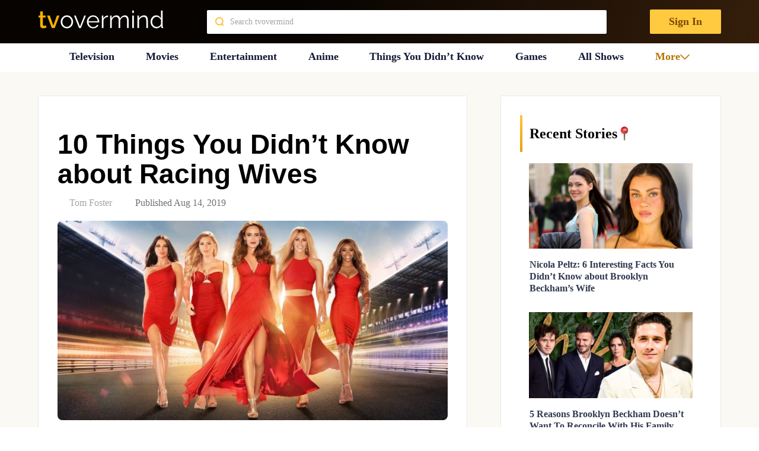

--- FILE ---
content_type: text/html; charset=UTF-8
request_url: https://tvovermind.com/10-things-you-didnt-know-about-racing-wives/
body_size: 243150
content:
<!DOCTYPE html>
<html class="no-js" dir="ltr" lang="en-US" prefix="og: https://ogp.me/ns#" itemscope itemtype="https://schema.org/BlogPosting">

  <head>
    <meta charset="UTF-8">
    <meta name="viewport" content="width=device-width, initial-scale=1">


    <link rel="preconnect" href="https://ads.adthrive.com">
    <link rel="preload" href="https://tvovermind.com/wp-content/themes/mts_sociallyviral_optimized/fonts/inter/Inter-Regular.woff2" as="font"
      type="font/woff2" crossorigin />
    <link rel="preload" href="https://tvovermind.com/wp-content/themes/mts_sociallyviral_optimized/fonts/inter/Inter-Bold.woff2" as="font"
      type="font/woff2" crossorigin />
    <link rel="preload"
      href="https://tvovermind.com/wp-content/themes/mts_sociallyviral_optimized/fonts/roboto-condensed/roboto-condensed-v27-latin-italic.woff2"
      as="font" type="font/woff2" crossorigin />

    
    <script>!function(){"use strict";var t=new URL(window.location.href),e=Array.from(t.searchParams.entries()).map(t=>`${t[0]}=${t[1]}`);const a=t=>t.replace(/\s/g,""),r=async t=>{const e={sha256Hash:"",sha1Hash:""};if(!("msCrypto"in window)&&"https:"===location.protocol&&"crypto"in window&&"TextEncoder"in window){const a=(new TextEncoder).encode(t),[r,o]=await Promise.all([n("SHA-256",a),n("SHA-1",a)]);e.sha256Hash=r,e.sha1Hash=o}return e},n=async(t,e)=>{const a=await crypto.subtle.digest(t,e);return Array.from(new Uint8Array(a)).map(t=>("00"+t.toString(16)).slice(-2)).join("")};function o(t){let e=!0;return Object.keys(t).forEach(a=>{0===t[a].length&&(e=!1)}),e}function s(){e.splice(i,1);var a="?"+e.join("&")+t.hash;history.replaceState(null,"",a)}for(var i=0;i<e.length;i++){var c="adt_ei",l=decodeURIComponent(e[i]);if(0===l.indexOf(c)){var h=l.split(c+"=")[1];if((t=>{const e=t.match(/((?=([a-zA-Z0-9._!#$%+^&*()[\]<>-]+))\2@[a-zA-Z0-9._-]+\.[a-zA-Z0-9._-]+)/gi);return e?e[0]:""})(a(h.toLowerCase()))){r(h).then(t=>{if(o(t)){var e={value:t,created:Date.now()};localStorage.setItem(c,JSON.stringify(e)),localStorage.setItem("adt_emsrc","url")}s()});break}s();break}}}();
</script><title>10 Things You Didn’t Know about Racing Wives - TVovermind</title>

		<!-- All in One SEO Pro 4.5.8 - aioseo.com -->
		<meta name="description" content="Only on CMT does it feel like a show such as Racing Wives belongs since let&#039;s face it, a lot of those that love NASCAR are the same folks that happen to love country music. Not all mind you, just a lot, but this show does cater to those that happen to love NASCAR, kind" />
		<meta name="robots" content="max-image-preview:large" />
		<link rel="canonical" href="https://tvovermind.com/10-things-you-didnt-know-about-racing-wives/" />
		<meta name="generator" content="All in One SEO Pro (AIOSEO) 4.5.8" />
		<meta property="og:locale" content="en_US" />
		<meta property="og:site_name" content="TVovermind - TV news, Movie News, Actor Facts, Things You Didn’t Know" />
		<meta property="og:type" content="article" />
		<meta property="og:title" content="10 Things You Didn’t Know about Racing Wives - TVovermind" />
		<meta property="og:description" content="Only on CMT does it feel like a show such as Racing Wives belongs since let&#039;s face it, a lot of those that love NASCAR are the same folks that happen to love country music. Not all mind you, just a lot, but this show does cater to those that happen to love NASCAR, kind" />
		<meta property="og:url" content="https://tvovermind.com/10-things-you-didnt-know-about-racing-wives/" />
		<meta property="og:image" content="https://tvovermind.com/wp-content/uploads/2019/08/Racing-Wives.jpg" />
		<meta property="og:image:secure_url" content="https://tvovermind.com/wp-content/uploads/2019/08/Racing-Wives.jpg" />
		<meta property="og:image:width" content="1197" />
		<meta property="og:image:height" content="611" />
		<meta property="article:published_time" content="2019-08-14T08:00:28+00:00" />
		<meta property="article:modified_time" content="2019-08-13T17:54:54+00:00" />
		<meta property="article:publisher" content="https://www.facebook.com/tvovermind" />
		<meta name="twitter:card" content="summary_large_image" />
		<meta name="twitter:title" content="10 Things You Didn’t Know about Racing Wives - TVovermind" />
		<meta name="twitter:description" content="Only on CMT does it feel like a show such as Racing Wives belongs since let&#039;s face it, a lot of those that love NASCAR are the same folks that happen to love country music. Not all mind you, just a lot, but this show does cater to those that happen to love NASCAR, kind" />
		<meta name="twitter:image" content="https://tvovermind.com/wp-content/uploads/2019/08/Racing-Wives.jpg" />
		<script type="application/ld+json" class="aioseo-schema">
			{"@context":"https:\/\/schema.org","@graph":[{"@type":"Article","@id":"https:\/\/tvovermind.com\/10-things-you-didnt-know-about-racing-wives\/#article","name":"10 Things You Didn\u2019t Know about Racing Wives - TVovermind","headline":"10 Things You Didn&#8217;t Know about Racing Wives","author":{"@id":"https:\/\/tvovermind.com\/author\/wake9779\/#author"},"publisher":{"@id":"https:\/\/tvovermind.com\/#organization"},"image":{"@type":"ImageObject","url":"https:\/\/tvovermind.com\/wp-content\/uploads\/2019\/08\/Racing-Wives.jpg","width":1197,"height":611,"caption":"Racing Wives"},"datePublished":"2019-08-14T04:00:28-04:00","dateModified":"2019-08-13T13:54:54-04:00","inLanguage":"en-US","mainEntityOfPage":{"@id":"https:\/\/tvovermind.com\/10-things-you-didnt-know-about-racing-wives\/#webpage"},"isPartOf":{"@id":"https:\/\/tvovermind.com\/10-things-you-didnt-know-about-racing-wives\/#webpage"},"articleSection":"Television"},{"@type":"BreadcrumbList","@id":"https:\/\/tvovermind.com\/10-things-you-didnt-know-about-racing-wives\/#breadcrumblist","itemListElement":[{"@type":"ListItem","@id":"https:\/\/tvovermind.com\/#listItem","position":1,"name":"Home","item":"https:\/\/tvovermind.com\/","nextItem":"https:\/\/tvovermind.com\/10-things-you-didnt-know-about-racing-wives\/#listItem"},{"@type":"ListItem","@id":"https:\/\/tvovermind.com\/10-things-you-didnt-know-about-racing-wives\/#listItem","position":2,"name":"10 Things You Didn't Know about Racing Wives","previousItem":"https:\/\/tvovermind.com\/#listItem"}]},{"@type":"Organization","@id":"https:\/\/tvovermind.com\/#organization","name":"TVovermind","url":"https:\/\/tvovermind.com\/","sameAs":["https:\/\/www.facebook.com\/tvovermind","https:\/\/www.pinterest.com\/tvovermind\/"]},{"@type":"Person","@id":"https:\/\/tvovermind.com\/author\/wake9779\/#author","url":"https:\/\/tvovermind.com\/author\/wake9779\/","name":"Tom Foster","image":{"@type":"ImageObject","url":"https:\/\/secure.gravatar.com\/avatar\/a08197d52e93e15289e53f230da3f882?s=96&d=wavatar&r=pg"}},{"@type":"WebPage","@id":"https:\/\/tvovermind.com\/10-things-you-didnt-know-about-racing-wives\/#webpage","url":"https:\/\/tvovermind.com\/10-things-you-didnt-know-about-racing-wives\/","name":"10 Things You Didn\u2019t Know about Racing Wives - TVovermind","description":"Only on CMT does it feel like a show such as Racing Wives belongs since let's face it, a lot of those that love NASCAR are the same folks that happen to love country music. Not all mind you, just a lot, but this show does cater to those that happen to love NASCAR, kind","inLanguage":"en-US","isPartOf":{"@id":"https:\/\/tvovermind.com\/#website"},"breadcrumb":{"@id":"https:\/\/tvovermind.com\/10-things-you-didnt-know-about-racing-wives\/#breadcrumblist"},"author":{"@id":"https:\/\/tvovermind.com\/author\/wake9779\/#author"},"creator":{"@id":"https:\/\/tvovermind.com\/author\/wake9779\/#author"},"image":{"@type":"ImageObject","url":"https:\/\/tvovermind.com\/wp-content\/uploads\/2019\/08\/Racing-Wives.jpg","@id":"https:\/\/tvovermind.com\/10-things-you-didnt-know-about-racing-wives\/#mainImage","width":1197,"height":611,"caption":"Racing Wives"},"primaryImageOfPage":{"@id":"https:\/\/tvovermind.com\/10-things-you-didnt-know-about-racing-wives\/#mainImage"},"datePublished":"2019-08-14T04:00:28-04:00","dateModified":"2019-08-13T13:54:54-04:00"},{"@type":"WebSite","@id":"https:\/\/tvovermind.com\/#website","url":"https:\/\/tvovermind.com\/","name":"TVovermind","description":"TV news, Movie News, Actor Facts, Things You Didn\u2019t Know","inLanguage":"en-US","publisher":{"@id":"https:\/\/tvovermind.com\/#organization"}}]}
		</script>
		<!-- All in One SEO Pro -->

<style data-no-optimize="1" data-cfasync="false">
	.adthrive-ad {
		margin-top: 10px;
		margin-bottom: 10px;
		text-align: center;
		overflow-x: visible;
		clear: both;
		line-height: 0;
	}
	body.archive .adthrive-content {
width: 100%;
}

.adthrive-content {
background-color: #F5F5F5!important;
}

.adthrive-content {
min-height: 250px !important;
}

.adthrive-ad-cls>div, .adthrive-ad-cls>iframe {
flex-basis: auto !important;
}

.adthrive-content iframe {
height: revert-layer !important;
}


/*putting mobile sticky outstream player under mobile nav menu*/
.adthrive-stuck.adthrive-sticky-outstream {
z-index: 8888 !important;
}</style>
<script data-no-optimize="1" data-cfasync="false">
	window.adthriveCLS = {
		enabledLocations: ['Content', 'Recipe'],
		injectedSlots: [],
		injectedFromPlugin: true,
		branch: 'c4a5568',bucket: 'prod',			};
	window.adthriveCLS.siteAds = {"betaTester":true,"targeting":[{"value":"5fc7accd35e8c2d3f5e0e93a","key":"siteId"},{"value":"62e276ad8fee3448c7b69f85","key":"organizationId"},{"value":"TVOvermind","key":"siteName"},{"value":"AdThrive Edge","key":"service"},{"value":"on","key":"bidding"},{"value":["Entertainment"],"key":"verticals"}],"siteUrl":"https://tvovermind.com","siteId":"5fc7accd35e8c2d3f5e0e93a","siteName":"TVOvermind","breakpoints":{"tablet":768,"desktop":1024},"cloudflare":null,"adUnits":[{"sequence":1,"thirdPartyAdUnitName":null,"targeting":[{"value":["Sidebar"],"key":"location"}],"devices":["desktop"],"name":"Sidebar_1","sticky":false,"location":"Sidebar","dynamic":{"pageSelector":"","spacing":0,"max":1,"lazyMax":null,"enable":true,"lazy":false,"elementSelector":".sidebar .category-posts > li","skip":1,"classNames":[],"position":"afterend","every":1,"enabled":true},"stickyOverlapSelector":"","adSizes":[[160,600],[336,280],[320,50],[300,600],[250,250],[1,1],[320,100],[300,1050],[300,50],[300,420],[300,250]],"priority":299,"autosize":true},{"sequence":9,"thirdPartyAdUnitName":null,"targeting":[{"value":["Sidebar"],"key":"location"},{"value":true,"key":"sticky"}],"devices":["desktop"],"name":"Sidebar_9","sticky":true,"location":"Sidebar","dynamic":{"pageSelector":"","spacing":0,"max":1,"lazyMax":null,"enable":true,"lazy":false,"elementSelector":".sidebar","skip":0,"classNames":[],"position":"beforeend","every":1,"enabled":true},"stickyOverlapSelector":"","adSizes":[[160,600],[336,280],[320,50],[300,600],[250,250],[1,1],[320,100],[300,1050],[300,50],[300,420],[300,250]],"priority":291,"autosize":true},{"sequence":null,"thirdPartyAdUnitName":null,"targeting":[{"value":["Content"],"key":"location"}],"devices":["desktop","tablet"],"name":"Content","sticky":false,"location":"Content","dynamic":{"pageSelector":"body.archive","spacing":0,"max":4,"lazyMax":null,"enable":true,"lazy":false,"elementSelector":"article:nth-of-type(4n+2)","skip":0,"classNames":[],"position":"afterend","every":0,"enabled":true},"stickyOverlapSelector":"","adSizes":[[728,90],[336,280],[320,50],[468,60],[970,90],[250,250],[1,1],[320,100],[970,250],[1,2],[300,50],[300,300],[552,334],[728,250],[300,250]],"priority":199,"autosize":true},{"sequence":null,"thirdPartyAdUnitName":null,"targeting":[{"value":["Content"],"key":"location"}],"devices":["desktop"],"name":"Content","sticky":false,"location":"Content","dynamic":{"pageSelector":"body.search","spacing":0,"max":4,"lazyMax":null,"enable":true,"lazy":false,"elementSelector":"article ","skip":2,"classNames":[],"position":"afterend","every":3,"enabled":true},"stickyOverlapSelector":"","adSizes":[[728,90],[336,280],[320,50],[468,60],[970,90],[250,250],[1,1],[320,100],[970,250],[1,2],[300,50],[300,300],[552,334],[728,250],[300,250]],"priority":199,"autosize":true},{"sequence":null,"thirdPartyAdUnitName":null,"targeting":[{"value":["Content"],"key":"location"}],"devices":["tablet"],"name":"Content","sticky":false,"location":"Content","dynamic":{"pageSelector":"body.search","spacing":0,"max":4,"lazyMax":null,"enable":true,"lazy":false,"elementSelector":".article > article","skip":1,"classNames":[],"position":"afterend","every":2,"enabled":true},"stickyOverlapSelector":"","adSizes":[[728,90],[336,280],[320,50],[468,60],[970,90],[250,250],[1,1],[320,100],[970,250],[1,2],[300,50],[300,300],[552,334],[728,250],[300,250]],"priority":199,"autosize":true},{"sequence":null,"thirdPartyAdUnitName":null,"targeting":[{"value":["Content"],"key":"location"}],"devices":["phone"],"name":"Content","sticky":false,"location":"Content","dynamic":{"pageSelector":"body.archive, body.search","spacing":0,"max":4,"lazyMax":null,"enable":true,"lazy":false,"elementSelector":".article > article","skip":1,"classNames":[],"position":"afterend","every":2,"enabled":true},"stickyOverlapSelector":"","adSizes":[[728,90],[336,280],[320,50],[468,60],[970,90],[250,250],[1,1],[320,100],[970,250],[1,2],[300,50],[300,300],[552,334],[728,250],[300,250]],"priority":199,"autosize":true},{"sequence":null,"thirdPartyAdUnitName":null,"targeting":[{"value":["Content"],"key":"location"}],"devices":["desktop"],"name":"Content","sticky":false,"location":"Content","dynamic":{"pageSelector":"body.single, body.page:not(.home)","spacing":0.5,"max":9,"lazyMax":90,"enable":true,"lazy":true,"elementSelector":".thecontent > p","skip":2,"classNames":[],"position":"afterend","every":1,"enabled":true},"stickyOverlapSelector":"","adSizes":[[728,90],[336,280],[320,50],[468,60],[970,90],[250,250],[1,1],[320,100],[970,250],[1,2],[300,50],[300,300],[552,334],[728,250],[300,250]],"priority":199,"autosize":true},{"sequence":null,"thirdPartyAdUnitName":null,"targeting":[{"value":["Content"],"key":"location"}],"devices":["tablet"],"name":"Content","sticky":false,"location":"Content","dynamic":{"pageSelector":"body.single, body.page:not(.home)","spacing":0.7,"max":9,"lazyMax":90,"enable":true,"lazy":true,"elementSelector":".thecontent > p","skip":2,"classNames":[],"position":"afterend","every":1,"enabled":true},"stickyOverlapSelector":"","adSizes":[[728,90],[336,280],[320,50],[468,60],[970,90],[250,250],[1,1],[320,100],[970,250],[1,2],[300,50],[300,300],[552,334],[728,250],[300,250]],"priority":199,"autosize":true},{"sequence":null,"thirdPartyAdUnitName":null,"targeting":[{"value":["Content"],"key":"location"}],"devices":["phone"],"name":"Content","sticky":false,"location":"Content","dynamic":{"pageSelector":"body.single, body.page:not(.home)","spacing":0.6,"max":2,"lazyMax":97,"enable":true,"lazy":true,"elementSelector":".thecontent > p","skip":4,"classNames":[],"position":"afterend","every":1,"enabled":true},"stickyOverlapSelector":"","adSizes":[[728,90],[336,280],[320,50],[468,60],[970,90],[250,250],[1,1],[320,100],[970,250],[1,2],[300,50],[300,300],[552,334],[728,250],[300,250]],"priority":199,"autosize":true},{"sequence":null,"thirdPartyAdUnitName":null,"targeting":[{"value":["Below Post"],"key":"location"}],"devices":["desktop","tablet","phone"],"name":"Below_Post","sticky":false,"location":"Below Post","dynamic":{"pageSelector":"","spacing":0,"max":0,"lazyMax":1,"enable":true,"lazy":true,"elementSelector":".postauthor","skip":0,"classNames":[],"position":"beforebegin","every":1,"enabled":true},"stickyOverlapSelector":"","adSizes":[[728,90],[336,280],[320,50],[468,60],[250,250],[1,1],[320,100],[300,250],[970,250],[728,250]],"priority":99,"autosize":true},{"sequence":null,"thirdPartyAdUnitName":null,"targeting":[{"value":["Footer"],"key":"location"},{"value":true,"key":"sticky"}],"devices":["tablet","phone","desktop"],"name":"Footer","sticky":true,"location":"Footer","dynamic":{"pageSelector":"body.single:not(.postid-346717), body.page, body.home, body.archive","spacing":0,"max":1,"lazyMax":null,"enable":true,"lazy":false,"elementSelector":"body","skip":0,"classNames":[],"position":"beforeend","every":1,"enabled":true},"stickyOverlapSelector":"","adSizes":[[320,50],[320,100],[728,90],[970,90],[468,60],[1,1],[300,50]],"priority":-1,"autosize":true}],"adDensityLayout":{"mobile":{"adDensity":0.3,"onePerViewport":false},"pageOverrides":[{"mobile":{"adDensity":0.3,"onePerViewport":false},"note":null,"pageSelector":"body.home, body.archive, body.search","desktop":{"adDensity":0.26,"onePerViewport":false}}],"desktop":{"adDensity":0.3,"onePerViewport":false}},"adDensityEnabled":false,"siteExperiments":[],"adTypes":{"sponsorTileDesktop":true,"interscrollerDesktop":true,"nativeBelowPostDesktop":true,"miniscroller":true,"largeFormatsMobile":true,"nativeMobileContent":true,"inRecipeRecommendationMobile":true,"nativeMobileRecipe":true,"sponsorTileMobile":true,"expandableCatalogAdsMobile":true,"frameAdsMobile":true,"outstreamMobile":true,"nativeHeaderMobile":true,"frameAdsDesktop":true,"inRecipeRecommendationDesktop":true,"expandableFooterDesktop":true,"nativeDesktopContent":true,"outstreamDesktop":true,"animatedFooter":true,"skylineHeader":false,"expandableFooter":true,"nativeDesktopSidebar":true,"videoFootersMobile":true,"videoFootersDesktop":true,"interscroller":true,"nativeDesktopRecipe":true,"nativeHeaderDesktop":true,"nativeBelowPostMobile":true,"expandableCatalogAdsDesktop":true,"largeFormatsDesktop":true},"adOptions":{"theTradeDesk":true,"usCmpClickWrap":{"enabled":false,"regions":[]},"undertone":true,"sidebarConfig":{"dynamicStickySidebar":{"minHeight":2800,"enabled":true,"blockedSelectors":[]}},"footerCloseButton":false,"teads":true,"seedtag":true,"pmp":true,"thirtyThreeAcross":true,"sharethrough":true,"desktopInterstitialFrequency":"full","optimizeVideoPlayersForEarnings":true,"removeVideoTitleWrapper":true,"pubMatic":true,"mobileInterstitialFrequency":"full","chicory":false,"infiniteScroll":false,"longerVideoAdPod":true,"yahoossp":true,"spa":false,"stickyContainerConfig":{"recipeDesktop":{"minHeight":null,"enabled":false},"blockedSelectors":[],"stickyHeaderSelectors":[],"content":{"minHeight":null,"enabled":false},"recipeMobile":{"minHeight":null,"enabled":false}},"gatedPrint":{"siteEmailServiceProviderId":null,"defaultOptIn":false,"closeButtonEnabled":false,"enabled":false,"newsletterPromptEnabled":false},"yieldmo":true,"footerSelector":"","consentMode":{"enabled":false,"customVendorList":""},"amazonUAM":true,"gamMCMEnabled":true,"gamMCMChildNetworkCode":"46481815","rubicon":true,"conversant":true,"openx":true,"customCreativeEnabled":true,"mobileHeaderHeight":1,"secColor":"#000000","unruly":true,"mediaGrid":true,"bRealTime":true,"adInViewTime":null,"regulatory":{"privacyPolicyUrl":"","termsOfServiceUrl":""},"gumgum":true,"comscoreFooter":true,"desktopInterstitial":false,"contentAdXExpansionDesktop":true,"amx":true,"footerCloseButtonDesktop":false,"ozone":true,"isAutoOptimized":true,"comscoreTAL":true,"targetaff":true,"bgColor":"#FFFFFF","advancePlaylistOptions":{"playlistPlayer":{"enabled":true},"relatedPlayer":{"enabled":true,"applyToFirst":true}},"kargo":true,"liveRampATS":true,"footerCloseButtonMobile":false,"interstitialBlockedPageSelectors":"","prioritizeShorterVideoAds":true,"allowSmallerAdSizes":true,"comscore":"General","blis":true,"wakeLock":{"desktopEnabled":true,"mobileValue":15,"mobileEnabled":true,"desktopValue":30},"mobileInterstitial":true,"tripleLift":true,"sensitiveCategories":["alc","ast","cbd","conl","cosm","dat","drg","gamc","gamv","pol","rel","sst","ssr","srh","ske","tob","wtl"],"liveRamp":true,"adthriveEmailIdentity":true,"criteo":true,"nativo":true,"infiniteScrollOptions":{"selector":"","heightThreshold":0},"siteAttributes":{"mobileHeaderSelectors":[],"desktopHeaderSelectors":[]},"dynamicContentSlotLazyLoading":true,"clsOptimizedAds":true,"ogury":true,"verticals":["Entertainment"],"inImage":false,"stackadapt":true,"usCMP":{"regions":[],"defaultOptIn":false,"enabled":false,"strictMode":false},"contentAdXExpansionMobile":true,"advancePlaylist":true,"medianet":true,"delayLoading":true,"inImageZone":null,"appNexus":true,"rise":true,"liveRampId":"","infiniteScrollRefresh":false,"indexExchange":true},"siteAdsProfiles":[],"thirdPartySiteConfig":{"partners":{"discounts":[]}},"featureRollouts":{"erp":{"featureRolloutId":19,"data":null,"enabled":false}},"videoPlayers":{"contextual":{"autoplayCollapsibleEnabled":true,"overrideEmbedLocation":false,"defaultPlayerType":"static"},"videoEmbed":"div","footerSelector":"#site-footer","contentSpecificPlaylists":[],"players":[{"playlistId":"l6YLgLqL","pageSelector":"body.single","devices":["desktop"],"description":"","skip":1,"title":"Latest Videos","type":"stickyPlaylist","enabled":false,"footerSelector":"#site-footer","formattedType":"Sticky Playlist","elementSelector":".thecontent > p","id":4070755,"position":"afterend","saveVideoCloseState":false,"shuffle":true,"mobileHeaderSelector":null,"playerId":"qBYU4x4w","isCompleted":true},{"playlistId":"l6YLgLqL","pageSelector":"body.single","devices":["mobile"],"mobileLocation":"top-center","description":"","skip":1,"title":"Latest Videos","type":"stickyPlaylist","enabled":false,"footerSelector":"#site-footer","formattedType":"Sticky Playlist","elementSelector":".thecontent > p","id":4070756,"position":"afterend","saveVideoCloseState":false,"shuffle":true,"mobileHeaderSelector":null,"playerId":"qBYU4x4w","isCompleted":true},{"playlistId":"","pageSelector":"","devices":["mobile"],"mobileLocation":"top-center","description":"","skip":1,"title":"Sticky related player - mobile","type":"stickyRelated","enabled":false,"formattedType":"Sticky Related","elementSelector":".thecontent > p","id":4070754,"position":"afterend","saveVideoCloseState":false,"shuffle":false,"mobileHeaderSelector":null,"playerId":"yoNCl4O5"},{"devices":["desktop","mobile"],"formattedType":"Stationary Related","description":"","id":4070752,"title":"Stationary related player - desktop and mobile","type":"stationaryRelated","enabled":false,"playerId":"yoNCl4O5"},{"playlistId":"","pageSelector":"","devices":["desktop"],"description":"","skip":1,"title":"Sticky related player - desktop","type":"stickyRelated","enabled":false,"formattedType":"Sticky Related","elementSelector":".thecontent > p","id":4070753,"position":"afterend","saveVideoCloseState":false,"shuffle":false,"mobileHeaderSelector":null,"playerId":"yoNCl4O5"}],"partners":{"theTradeDesk":true,"unruly":true,"mediaGrid":true,"undertone":true,"gumgum":true,"seedtag":true,"amx":true,"ozone":true,"pmp":true,"kargo":true,"stickyOutstream":{"desktop":{"enabled":true},"blockedPageSelectors":"","mobileLocation":"bottom-left","allowOnHomepage":false,"mobile":{"enabled":true},"saveVideoCloseState":false,"mobileHeaderSelector":"","allowForPageWithStickyPlayer":{"enabled":true}},"sharethrough":true,"blis":true,"tripleLift":true,"pubMatic":true,"criteo":true,"yahoossp":true,"nativo":true,"stackadapt":true,"yieldmo":true,"amazonUAM":true,"medianet":true,"rubicon":true,"appNexus":true,"rise":true,"openx":true,"indexExchange":true}}};</script>

<script data-no-optimize="1" data-cfasync="false">
(function(w, d) {
	w.adthrive = w.adthrive || {};
	w.adthrive.cmd = w.adthrive.cmd || [];
	w.adthrive.plugin = 'adthrive-ads-3.5.6';
	w.adthrive.host = 'ads.adthrive.com';
	w.adthrive.integration = 'plugin';

	var commitParam = (w.adthriveCLS && w.adthriveCLS.bucket !== 'prod' && w.adthriveCLS.branch) ? '&commit=' + w.adthriveCLS.branch : '';

	var s = d.createElement('script');
	s.async = true;
	s.referrerpolicy='no-referrer-when-downgrade';
	s.src = 'https://' + w.adthrive.host + '/sites/5fc7accd35e8c2d3f5e0e93a/ads.min.js?referrer=' + w.encodeURIComponent(w.location.href) + commitParam + '&cb=' + (Math.floor(Math.random() * 100) + 1) + '';
	var n = d.getElementsByTagName('script')[0];
	n.parentNode.insertBefore(s, n);
})(window, document);
</script>
<link rel="dns-prefetch" href="https://ads.adthrive.com/"><link rel="preconnect" href="https://ads.adthrive.com/"><link rel="preconnect" href="https://ads.adthrive.com/" crossorigin><script type="text/javascript">document.documentElement.className = document.documentElement.className.replace( /\bno-js\b/,'js' );</script><link rel='dns-prefetch' href='//tvovermind.com' />
<link rel='stylesheet' id='contact-form-7-css' href='https://tvovermind.com/wp-content/plugins/contact-form-7/includes/css/styles.css?ver=5.9.2' type='text/css' media='all' />
<link rel='stylesheet' id='wpa-css-css' href='https://tvovermind.com/wp-content/plugins/honeypot/includes/css/wpa.css?ver=2.2.02' type='text/css' media='all' />
<link rel='preload' as='style' onload="this.onload=null;this.rel='stylesheet'" id='theme-styles-css' href='https://tvovermind.com/wp-content/themes/mts_sociallyviral_optimized/css/style.min.css?ver=1766068038' type='text/css' media='all' />
<link rel='stylesheet' id='single-styles-css' href='https://tvovermind.com/wp-content/themes/mts_sociallyviral_optimized/css/single-post.css?ver=6.5.7' type='text/css' media='all' />
<link rel='stylesheet' id='splide-styles-css' href='https://tvovermind.com/wp-content/themes/mts_sociallyviral_optimized/css/splide.min.css?ver=3.6.12' type='text/css' media='all' />
<link rel='stylesheet' id='heateor_sss_frontend_css-css' href='https://tvovermind.com/wp-content/plugins/sassy-social-share/public/css/sassy-social-share-public.css?ver=3.3.64' type='text/css' media='all' />
<style id='heateor_sss_frontend_css-inline-css' type='text/css'>
.heateor_sss_button_instagram span.heateor_sss_svg,a.heateor_sss_instagram span.heateor_sss_svg{background:radial-gradient(circle at 30% 107%,#fdf497 0,#fdf497 5%,#fd5949 45%,#d6249f 60%,#285aeb 90%)}.heateor_sss_horizontal_sharing .heateor_sss_svg,.heateor_sss_standard_follow_icons_container .heateor_sss_svg{color:#fff;border-width:0px;border-style:solid;border-color:transparent}.heateor_sss_horizontal_sharing .heateorSssTCBackground{color:#666}.heateor_sss_horizontal_sharing span.heateor_sss_svg:hover,.heateor_sss_standard_follow_icons_container span.heateor_sss_svg:hover{border-color:transparent;}.heateor_sss_vertical_sharing span.heateor_sss_svg,.heateor_sss_floating_follow_icons_container span.heateor_sss_svg{color:#fff;border-width:0px;border-style:solid;border-color:transparent;}.heateor_sss_vertical_sharing .heateorSssTCBackground{color:#666;}.heateor_sss_vertical_sharing span.heateor_sss_svg:hover,.heateor_sss_floating_follow_icons_container span.heateor_sss_svg:hover{border-color:transparent;}@media screen and (max-width:783px) {.heateor_sss_vertical_sharing{display:none!important}}
</style>
<link rel='stylesheet' id='font-awesome-css' href='https://tvovermind.com/wp-content/plugins/popup-anything-on-click/assets/css/font-awesome.min.css?ver=2.8.1' type='text/css' media='all' />
<link rel='stylesheet' id='popupaoc-public-style-css' href='https://tvovermind.com/wp-content/plugins/popup-anything-on-click/assets/css/popupaoc-public.css?ver=2.8.1' type='text/css' media='all' />
<script type="text/javascript" src="https://tvovermind.com/wp-includes/js/jquery/jquery.min.js?ver=3.7.1" id="jquery-core-js"></script>

<!-- OG: 3.3.0 -->
<meta property="og:image" content="https://tvovermind.com/wp-content/uploads/2019/08/Racing-Wives.jpg"><meta property="og:image:secure_url" content="https://tvovermind.com/wp-content/uploads/2019/08/Racing-Wives.jpg"><meta property="og:image:width" content="1197"><meta property="og:image:height" content="611"><meta property="og:image:alt" content="Racing Wives"><meta property="og:image:type" content="image/jpeg"><meta property="og:description" content="Only on CMT does it feel like a show such as Racing Wives belongs since let&#039;s face it, a lot of those that love NASCAR are the same folks that happen to love country music. Not all mind you, just a lot, but this show does cater to those that happen to love NASCAR, kind..."><meta property="og:type" content="article"><meta property="og:locale" content="en_US"><meta property="og:site_name" content="TVovermind"><meta property="og:title" content="10 Things You Didn&#8217;t Know about Racing Wives"><meta property="og:url" content="https://tvovermind.com/10-things-you-didnt-know-about-racing-wives/"><meta property="og:updated_time" content="2019-08-13T13:54:54-04:00">
<meta property="article:published_time" content="2019-08-14T08:00:28+00:00"><meta property="article:modified_time" content="2019-08-13T17:54:54+00:00"><meta property="article:section" content="Television"><meta property="article:author:first_name" content="Tom"><meta property="article:author:last_name" content="Foster"><meta property="article:author:username" content="Tom Foster">
<meta property="twitter:partner" content="ogwp"><meta property="twitter:card" content="summary_large_image"><meta property="twitter:image" content="https://tvovermind.com/wp-content/uploads/2019/08/Racing-Wives.jpg"><meta property="twitter:image:alt" content="Racing Wives"><meta property="twitter:title" content="10 Things You Didn&#8217;t Know about Racing Wives"><meta property="twitter:description" content="Only on CMT does it feel like a show such as Racing Wives belongs since let&#039;s face it, a lot of those that love NASCAR are the same folks that happen to love country music. Not all mind you, just a..."><meta property="twitter:url" content="https://tvovermind.com/10-things-you-didnt-know-about-racing-wives/">
<meta itemprop="image" content="https://tvovermind.com/wp-content/uploads/2019/08/Racing-Wives.jpg"><meta itemprop="name" content="10 Things You Didn&#8217;t Know about Racing Wives"><meta itemprop="description" content="Only on CMT does it feel like a show such as Racing Wives belongs since let&#039;s face it, a lot of those that love NASCAR are the same folks that happen to love country music. Not all mind you, just a lot, but this show does cater to those that happen to love NASCAR, kind..."><meta itemprop="datePublished" content="2019-08-14"><meta itemprop="dateModified" content="2019-08-13T17:54:54+00:00"><meta itemprop="author" content="Tom Foster">
<meta property="profile:first_name" content="Tom"><meta property="profile:last_name" content="Foster"><meta property="profile:username" content="Tom Foster">
<!-- /OG -->

<link rel="https://api.w.org/" href="https://tvovermind.com/wp-json/" /><link rel="alternate" type="application/json" href="https://tvovermind.com/wp-json/wp/v2/posts/413771" /><link rel="EditURI" type="application/rsd+xml" title="RSD" href="https://tvovermind.com/xmlrpc.php?rsd" />
<meta name="generator" content="WordPress 6.5.7" />
<link rel='shortlink' href='https://tvovermind.com/?p=413771' />
<link rel="alternate" type="application/json+oembed" href="https://tvovermind.com/wp-json/oembed/1.0/embed?url=https%3A%2F%2Ftvovermind.com%2F10-things-you-didnt-know-about-racing-wives%2F" />
<link rel="alternate" type="text/xml+oembed" href="https://tvovermind.com/wp-json/oembed/1.0/embed?url=https%3A%2F%2Ftvovermind.com%2F10-things-you-didnt-know-about-racing-wives%2F&#038;format=xml" />
<link rel="icon" href="https://tvovermind.com/wp-content/uploads/2023/02/cropped-Artboard-1-2-2-32x32.png" sizes="32x32" />
<link rel="icon" href="https://tvovermind.com/wp-content/uploads/2023/02/cropped-Artboard-1-2-2-192x192.png" sizes="192x192" />
<link rel="apple-touch-icon" href="https://tvovermind.com/wp-content/uploads/2023/02/cropped-Artboard-1-2-2-180x180.png" />
<meta name="msapplication-TileImage" content="https://tvovermind.com/wp-content/uploads/2023/02/cropped-Artboard-1-2-2-270x270.png" />
<script data-no-optimize='1' data-cfasync='false' id='cls-disable-ads-c4a5568'>var cls_disable_ads=(function(e){window.adthriveCLS.buildDate=`2026-01-28`;var t=(e,t)=>()=>(t||e((t={exports:{}}).exports,t),t.exports),n=t(((e,t)=>{var n=function(e){return e&&e.Math===Math&&e};t.exports=n(typeof globalThis==`object`&&globalThis)||n(typeof window==`object`&&window)||n(typeof self==`object`&&self)||n(typeof global==`object`&&global)||n(typeof e==`object`&&e)||(function(){return this})()||Function(`return this`)()})),r=t(((e,t)=>{t.exports=function(e){try{return!!e()}catch(e){return!0}}})),i=t(((e,t)=>{t.exports=!r()(function(){return Object.defineProperty({},1,{get:function(){return 7}})[1]!==7})})),a=t(((e,t)=>{t.exports=!r()(function(){var e=(function(){}).bind();return typeof e!=`function`||e.hasOwnProperty(`prototype`)})})),o=t(((e,t)=>{var n=a(),r=Function.prototype.call;t.exports=n?r.bind(r):function(){return r.apply(r,arguments)}})),s=t((e=>{var t={}.propertyIsEnumerable,n=Object.getOwnPropertyDescriptor;e.f=n&&!t.call({1:2},1)?function(e){var t=n(this,e);return!!t&&t.enumerable}:t})),c=t(((e,t)=>{t.exports=function(e,t){return{enumerable:!(e&1),configurable:!(e&2),writable:!(e&4),value:t}}})),l=t(((e,t)=>{var n=a(),r=Function.prototype,i=r.call,o=n&&r.bind.bind(i,i);t.exports=n?o:function(e){return function(){return i.apply(e,arguments)}}})),u=t(((e,t)=>{var n=l(),r=n({}.toString),i=n(``.slice);t.exports=function(e){return i(r(e),8,-1)}})),d=t(((e,t)=>{var n=l(),i=r(),a=u(),o=Object,s=n(``.split);t.exports=i(function(){return!o(`z`).propertyIsEnumerable(0)})?function(e){return a(e)===`String`?s(e,``):o(e)}:o})),f=t(((e,t)=>{t.exports=function(e){return e==null}})),p=t(((e,t)=>{var n=f(),r=TypeError;t.exports=function(e){if(n(e))throw new r(`Can't call method on `+e);return e}})),m=t(((e,t)=>{var n=d(),r=p();t.exports=function(e){return n(r(e))}})),h=t(((e,t)=>{var n=typeof document==`object`&&document.all;t.exports=n===void 0&&n!==void 0?function(e){return typeof e==`function`||e===n}:function(e){return typeof e==`function`}})),g=t(((e,t)=>{var n=h();t.exports=function(e){return typeof e==`object`?e!==null:n(e)}})),_=t(((e,t)=>{var r=n(),i=h(),a=function(e){return i(e)?e:void 0};t.exports=function(e,t){return arguments.length<2?a(r[e]):r[e]&&r[e][t]}})),v=t(((e,t)=>{t.exports=l()({}.isPrototypeOf)})),y=t(((e,t)=>{t.exports=typeof navigator<`u`&&String(navigator.userAgent)||``})),b=t(((e,t)=>{var r=n(),i=y(),a=r.process,o=r.Deno,s=a&&a.versions||o&&o.version,c=s&&s.v8,l,u;c&&(l=c.split(`.`),u=l[0]>0&&l[0]<4?1:+(l[0]+l[1])),!u&&i&&(l=i.match(/Edge\/(\d+)/),(!l||l[1]>=74)&&(l=i.match(/Chrome\/(\d+)/),l&&(u=+l[1]))),t.exports=u})),x=t(((e,t)=>{var i=b(),a=r(),o=n().String;t.exports=!!Object.getOwnPropertySymbols&&!a(function(){var e=Symbol(`symbol detection`);return!o(e)||!(Object(e)instanceof Symbol)||!Symbol.sham&&i&&i<41})})),S=t(((e,t)=>{t.exports=x()&&!Symbol.sham&&typeof Symbol.iterator==`symbol`})),C=t(((e,t)=>{var n=_(),r=h(),i=v(),a=S(),o=Object;t.exports=a?function(e){return typeof e==`symbol`}:function(e){var t=n(`Symbol`);return r(t)&&i(t.prototype,o(e))}})),ee=t(((e,t)=>{var n=String;t.exports=function(e){try{return n(e)}catch(e){return`Object`}}})),te=t(((e,t)=>{var n=h(),r=ee(),i=TypeError;t.exports=function(e){if(n(e))return e;throw new i(r(e)+` is not a function`)}})),ne=t(((e,t)=>{var n=te(),r=f();t.exports=function(e,t){var i=e[t];return r(i)?void 0:n(i)}})),re=t(((e,t)=>{var n=o(),r=h(),i=g(),a=TypeError;t.exports=function(e,t){var o,s;if(t===`string`&&r(o=e.toString)&&!i(s=n(o,e))||r(o=e.valueOf)&&!i(s=n(o,e))||t!==`string`&&r(o=e.toString)&&!i(s=n(o,e)))return s;throw new a(`Can't convert object to primitive value`)}})),ie=t(((e,t)=>{t.exports=!1})),w=t(((e,t)=>{var r=n(),i=Object.defineProperty;t.exports=function(e,t){try{i(r,e,{value:t,configurable:!0,writable:!0})}catch(n){r[e]=t}return t}})),T=t(((e,t)=>{var r=ie(),i=n(),a=w(),o=`__core-js_shared__`,s=t.exports=i[o]||a(o,{});(s.versions||(s.versions=[])).push({version:`3.36.1`,mode:r?`pure`:`global`,copyright:`© 2014-2024 Denis Pushkarev (zloirock.ru)`,license:`https://github.com/zloirock/core-js/blob/v3.36.1/LICENSE`,source:`https://github.com/zloirock/core-js`})})),E=t(((e,t)=>{var n=T();t.exports=function(e,t){return n[e]||(n[e]=t||{})}})),D=t(((e,t)=>{var n=p(),r=Object;t.exports=function(e){return r(n(e))}})),O=t(((e,t)=>{var n=l(),r=D(),i=n({}.hasOwnProperty);t.exports=Object.hasOwn||function(e,t){return i(r(e),t)}})),ae=t(((e,t)=>{var n=l(),r=0,i=Math.random(),a=n(1 .toString);t.exports=function(e){return`Symbol(`+(e===void 0?``:e)+`)_`+a(++r+i,36)}})),k=t(((e,t)=>{var r=n(),i=E(),a=O(),o=ae(),s=x(),c=S(),l=r.Symbol,u=i(`wks`),d=c?l.for||l:l&&l.withoutSetter||o;t.exports=function(e){return a(u,e)||(u[e]=s&&a(l,e)?l[e]:d(`Symbol.`+e)),u[e]}})),oe=t(((e,t)=>{var n=o(),r=g(),i=C(),a=ne(),s=re(),c=k(),l=TypeError,u=c(`toPrimitive`);t.exports=function(e,t){if(!r(e)||i(e))return e;var o=a(e,u),c;if(o){if(t===void 0&&(t=`default`),c=n(o,e,t),!r(c)||i(c))return c;throw new l(`Can't convert object to primitive value`)}return t===void 0&&(t=`number`),s(e,t)}})),A=t(((e,t)=>{var n=oe(),r=C();t.exports=function(e){var t=n(e,`string`);return r(t)?t:t+``}})),j=t(((e,t)=>{var r=n(),i=g(),a=r.document,o=i(a)&&i(a.createElement);t.exports=function(e){return o?a.createElement(e):{}}})),M=t(((e,t)=>{var n=i(),a=r(),o=j();t.exports=!n&&!a(function(){return Object.defineProperty(o(`div`),`a`,{get:function(){return 7}}).a!==7})})),N=t((e=>{var t=i(),n=o(),r=s(),a=c(),l=m(),u=A(),d=O(),f=M(),p=Object.getOwnPropertyDescriptor;e.f=t?p:function(e,t){if(e=l(e),t=u(t),f)try{return p(e,t)}catch(e){}if(d(e,t))return a(!n(r.f,e,t),e[t])}})),P=t(((e,t)=>{var n=i(),a=r();t.exports=n&&a(function(){return Object.defineProperty(function(){},`prototype`,{value:42,writable:!1}).prototype!==42})})),F=t(((e,t)=>{var n=g(),r=String,i=TypeError;t.exports=function(e){if(n(e))return e;throw new i(r(e)+` is not an object`)}})),I=t((e=>{var t=i(),n=M(),r=P(),a=F(),o=A(),s=TypeError,c=Object.defineProperty,l=Object.getOwnPropertyDescriptor,u=`enumerable`,d=`configurable`,f=`writable`;e.f=t?r?function(e,t,n){if(a(e),t=o(t),a(n),typeof e==`function`&&t===`prototype`&&`value`in n&&f in n&&!n[f]){var r=l(e,t);r&&r[f]&&(e[t]=n.value,n={configurable:d in n?n[d]:r[d],enumerable:u in n?n[u]:r[u],writable:!1})}return c(e,t,n)}:c:function(e,t,r){if(a(e),t=o(t),a(r),n)try{return c(e,t,r)}catch(e){}if(`get`in r||`set`in r)throw new s(`Accessors not supported`);return`value`in r&&(e[t]=r.value),e}})),L=t(((e,t)=>{var n=i(),r=I(),a=c();t.exports=n?function(e,t,n){return r.f(e,t,a(1,n))}:function(e,t,n){return e[t]=n,e}})),se=t(((e,t)=>{var n=i(),r=O(),a=Function.prototype,o=n&&Object.getOwnPropertyDescriptor,s=r(a,`name`);t.exports={EXISTS:s,PROPER:s&&(function(){}).name===`something`,CONFIGURABLE:s&&(!n||n&&o(a,`name`).configurable)}})),ce=t(((e,t)=>{var n=l(),r=h(),i=T(),a=n(Function.toString);r(i.inspectSource)||(i.inspectSource=function(e){return a(e)}),t.exports=i.inspectSource})),le=t(((e,t)=>{var r=n(),i=h(),a=r.WeakMap;t.exports=i(a)&&/native code/.test(String(a))})),R=t(((e,t)=>{var n=E(),r=ae(),i=n(`keys`);t.exports=function(e){return i[e]||(i[e]=r(e))}})),z=t(((e,t)=>{t.exports={}})),ue=t(((e,t)=>{var r=le(),i=n(),a=g(),o=L(),s=O(),c=T(),l=R(),u=z(),d=`Object already initialized`,f=i.TypeError,p=i.WeakMap,m,h,_,v=function(e){return _(e)?h(e):m(e,{})},y=function(e){return function(t){var n;if(!a(t)||(n=h(t)).type!==e)throw new f(`Incompatible receiver, `+e+` required`);return n}};if(r||c.state){var b=c.state||(c.state=new p);b.get=b.get,b.has=b.has,b.set=b.set,m=function(e,t){if(b.has(e))throw new f(d);return t.facade=e,b.set(e,t),t},h=function(e){return b.get(e)||{}},_=function(e){return b.has(e)}}else{var x=l(`state`);u[x]=!0,m=function(e,t){if(s(e,x))throw new f(d);return t.facade=e,o(e,x,t),t},h=function(e){return s(e,x)?e[x]:{}},_=function(e){return s(e,x)}}t.exports={set:m,get:h,has:_,enforce:v,getterFor:y}})),de=t(((e,t)=>{var n=l(),a=r(),o=h(),s=O(),c=i(),u=se().CONFIGURABLE,d=ce(),f=ue(),p=f.enforce,m=f.get,g=String,_=Object.defineProperty,v=n(``.slice),y=n(``.replace),b=n([].join),x=c&&!a(function(){return _(function(){},`length`,{value:8}).length!==8}),S=String(String).split(`String`),C=t.exports=function(e,t,n){v(g(t),0,7)===`Symbol(`&&(t=`[`+y(g(t),/^Symbol\(([^)]*)\).*$/,`$1`)+`]`),n&&n.getter&&(t=`get `+t),n&&n.setter&&(t=`set `+t),(!s(e,`name`)||u&&e.name!==t)&&(c?_(e,`name`,{value:t,configurable:!0}):e.name=t),x&&n&&s(n,`arity`)&&e.length!==n.arity&&_(e,`length`,{value:n.arity});try{n&&s(n,`constructor`)&&n.constructor?c&&_(e,`prototype`,{writable:!1}):e.prototype&&(e.prototype=void 0)}catch(e){}var r=p(e);return s(r,`source`)||(r.source=b(S,typeof t==`string`?t:``)),e};Function.prototype.toString=C(function(){return o(this)&&m(this).source||d(this)},`toString`)})),fe=t(((e,t)=>{var n=h(),r=I(),i=de(),a=w();t.exports=function(e,t,o,s){s||(s={});var c=s.enumerable,l=s.name===void 0?t:s.name;if(n(o)&&i(o,l,s),s.global)c?e[t]=o:a(t,o);else{try{s.unsafe?e[t]&&(c=!0):delete e[t]}catch(e){}c?e[t]=o:r.f(e,t,{value:o,enumerable:!1,configurable:!s.nonConfigurable,writable:!s.nonWritable})}return e}})),pe=t(((e,t)=>{var n=Math.ceil,r=Math.floor;t.exports=Math.trunc||function(e){var t=+e;return(t>0?r:n)(t)}})),B=t(((e,t)=>{var n=pe();t.exports=function(e){var t=+e;return t!==t||t===0?0:n(t)}})),me=t(((e,t)=>{var n=B(),r=Math.max,i=Math.min;t.exports=function(e,t){var a=n(e);return a<0?r(a+t,0):i(a,t)}})),he=t(((e,t)=>{var n=B(),r=Math.min;t.exports=function(e){var t=n(e);return t>0?r(t,9007199254740991):0}})),ge=t(((e,t)=>{var n=he();t.exports=function(e){return n(e.length)}})),V=t(((e,t)=>{var n=m(),r=me(),i=ge(),a=function(e){return function(t,a,o){var s=n(t),c=i(s);if(c===0)return!e&&-1;var l=r(o,c),u;if(e&&a!==a){for(;c>l;)if(u=s[l++],u!==u)return!0}else for(;c>l;l++)if((e||l in s)&&s[l]===a)return e||l||0;return!e&&-1}};t.exports={includes:a(!0),indexOf:a(!1)}})),H=t(((e,t)=>{var n=l(),r=O(),i=m(),a=V().indexOf,o=z(),s=n([].push);t.exports=function(e,t){var n=i(e),c=0,l=[],u;for(u in n)!r(o,u)&&r(n,u)&&s(l,u);for(;t.length>c;)r(n,u=t[c++])&&(~a(l,u)||s(l,u));return l}})),U=t(((e,t)=>{t.exports=[`constructor`,`hasOwnProperty`,`isPrototypeOf`,`propertyIsEnumerable`,`toLocaleString`,`toString`,`valueOf`]})),_e=t((e=>{var t=H(),n=U().concat(`length`,`prototype`);e.f=Object.getOwnPropertyNames||function(e){return t(e,n)}})),ve=t((e=>{e.f=Object.getOwnPropertySymbols})),W=t(((e,t)=>{var n=_(),r=l(),i=_e(),a=ve(),o=F(),s=r([].concat);t.exports=n(`Reflect`,`ownKeys`)||function(e){var t=i.f(o(e)),n=a.f;return n?s(t,n(e)):t}})),ye=t(((e,t)=>{var n=O(),r=W(),i=N(),a=I();t.exports=function(e,t,o){for(var s=r(t),c=a.f,l=i.f,u=0;u<s.length;u++){var d=s[u];!n(e,d)&&!(o&&n(o,d))&&c(e,d,l(t,d))}}})),be=t(((e,t)=>{var n=r(),i=h(),a=/#|\.prototype\./,o=function(e,t){var r=c[s(e)];return r===u?!0:r===l?!1:i(t)?n(t):!!t},s=o.normalize=function(e){return String(e).replace(a,`.`).toLowerCase()},c=o.data={},l=o.NATIVE=`N`,u=o.POLYFILL=`P`;t.exports=o})),G=t(((e,t)=>{var r=n(),i=N().f,a=L(),o=fe(),s=w(),c=ye(),l=be();t.exports=function(e,t){var n=e.target,u=e.global,d=e.stat,f,p=u?r:d?r[n]||s(n,{}):r[n]&&r[n].prototype,m,h,g,_;if(p)for(m in t){if(g=t[m],e.dontCallGetSet?(_=i(p,m),h=_&&_.value):h=p[m],f=l(u?m:n+(d?`.`:`#`)+m,e.forced),!f&&h!==void 0){if(typeof g==typeof h)continue;c(g,h)}(e.sham||h&&h.sham)&&a(g,`sham`,!0),o(p,m,g,e)}}})),K=t(((e,t)=>{var n=H(),r=U();t.exports=Object.keys||function(e){return n(e,r)}})),xe=t((e=>{var t=i(),n=P(),r=I(),a=F(),o=m(),s=K();e.f=t&&!n?Object.defineProperties:function(e,t){a(e);for(var n=o(t),i=s(t),c=i.length,l=0,u;c>l;)r.f(e,u=i[l++],n[u]);return e}})),Se=t(((e,t)=>{t.exports=_()(`document`,`documentElement`)})),Ce=t(((e,t)=>{var n=F(),r=xe(),i=U(),a=z(),o=Se(),s=j(),c=R(),l=`>`,u=`<`,d=`prototype`,f=`script`,p=c(`IE_PROTO`),m=function(){},h=function(e){return u+f+l+e+u+`/`+f+l},g=function(e){e.write(h(``)),e.close();var t=e.parentWindow.Object;return e=null,t},_=function(){var e=s(`iframe`),t=`java`+f+`:`,n;return e.style.display=`none`,o.appendChild(e),e.src=String(t),n=e.contentWindow.document,n.open(),n.write(h(`document.F=Object`)),n.close(),n.F},v,y=function(){try{v=new ActiveXObject(`htmlfile`)}catch(e){}y=typeof document<`u`?document.domain&&v?g(v):_():g(v);for(var e=i.length;e--;)delete y[d][i[e]];return y()};a[p]=!0,t.exports=Object.create||function(e,t){var i;return e===null?i=y():(m[d]=n(e),i=new m,m[d]=null,i[p]=e),t===void 0?i:r.f(i,t)}})),we=t(((e,t)=>{var n=k(),r=Ce(),i=I().f,a=n(`unscopables`),o=Array.prototype;o[a]===void 0&&i(o,a,{configurable:!0,value:r(null)}),t.exports=function(e){o[a][e]=!0}})),Te=t((()=>{var e=G(),t=V().includes,n=r(),i=we();e({target:`Array`,proto:!0,forced:n(function(){return![,].includes()})},{includes:function(e){return t(this,e,arguments.length>1?arguments[1]:void 0)}}),i(`includes`)})),Ee=t(((e,t)=>{var r=n(),i=l();t.exports=function(e,t){return i(r[e].prototype[t])}})),De=t(((e,t)=>{Te(),t.exports=Ee()(`Array`,`includes`)})),Oe=t(((e,t)=>{t.exports=!r()(function(){function e(){}return e.prototype.constructor=null,Object.getPrototypeOf(new e)!==e.prototype})})),ke=t(((e,t)=>{var n=O(),r=h(),i=D(),a=R(),o=Oe(),s=a(`IE_PROTO`),c=Object,l=c.prototype;t.exports=o?c.getPrototypeOf:function(e){var t=i(e);if(n(t,s))return t[s];var a=t.constructor;return r(a)&&t instanceof a?a.prototype:t instanceof c?l:null}})),Ae=t(((e,t)=>{var n=i(),a=r(),o=l(),c=ke(),u=K(),d=m(),f=s().f,p=o(f),h=o([].push),g=n&&a(function(){var e=Object.create(null);return e[2]=2,!p(e,2)}),_=function(e){return function(t){for(var r=d(t),i=u(r),a=g&&c(r)===null,o=i.length,s=0,l=[],f;o>s;)f=i[s++],(!n||(a?f in r:p(r,f)))&&h(l,e?[f,r[f]]:r[f]);return l}};t.exports={entries:_(!0),values:_(!1)}})),je=t((()=>{var e=G(),t=Ae().entries;e({target:`Object`,stat:!0},{entries:function(e){return t(e)}})})),q=t(((e,t)=>{t.exports=n()})),Me=t(((e,t)=>{je(),t.exports=q().Object.entries})),Ne=t(((e,t)=>{var n=i(),r=I(),a=c();t.exports=function(e,t,i){n?r.f(e,t,a(0,i)):e[t]=i}})),Pe=t((()=>{var e=G(),t=i(),n=W(),r=m(),a=N(),o=Ne();e({target:`Object`,stat:!0,sham:!t},{getOwnPropertyDescriptors:function(e){for(var t=r(e),i=a.f,s=n(t),c={},l=0,u,d;s.length>l;)d=i(t,u=s[l++]),d!==void 0&&o(c,u,d);return c}})})),Fe=t(((e,t)=>{Pe(),t.exports=q().Object.getOwnPropertyDescriptors}));De(),Me(),Fe();let Ie=new class{info(e,t,...n){this.call(console.info,e,t,...n)}warn(e,t,...n){this.call(console.warn,e,t,...n)}error(e,t,...n){this.call(console.error,e,t,...n),this.sendErrorLogToCommandQueue(e,t,...n)}event(e,t,...n){var r;((r=window.adthriveCLS)==null?void 0:r.bucket)===`debug`&&this.info(e,t)}sendErrorLogToCommandQueue(e,t,...n){window.adthrive=window.adthrive||{},window.adthrive.cmd=window.adthrive.cmd||[],window.adthrive.cmd.push(()=>{window.adthrive.logError!==void 0&&typeof window.adthrive.logError==`function`&&window.adthrive.logError(e,t,n)})}call(e,t,n,...r){let i=[`%c${t}::${n} `],a=[`color: #999; font-weight: bold;`];r.length>0&&typeof r[0]==`string`&&i.push(r.shift()),a.push(...r);try{Function.prototype.apply.call(e,console,[i.join(``),...a])}catch(e){console.error(e);return}}},Le=()=>window.adthriveCLS,J={Below_Post_1:`Below_Post_1`,Below_Post:`Below_Post`,Content:`Content`,Content_1:`Content_1`,Content_2:`Content_2`,Content_3:`Content_3`,Content_4:`Content_4`,Content_5:`Content_5`,Content_6:`Content_6`,Content_7:`Content_7`,Content_8:`Content_8`,Content_9:`Content_9`,Recipe:`Recipe`,Recipe_1:`Recipe_1`,Recipe_2:`Recipe_2`,Recipe_3:`Recipe_3`,Recipe_4:`Recipe_4`,Recipe_5:`Recipe_5`,Native_Recipe:`Native_Recipe`,Footer_1:`Footer_1`,Footer:`Footer`,Header_1:`Header_1`,Header_2:`Header_2`,Header:`Header`,Sidebar_1:`Sidebar_1`,Sidebar_2:`Sidebar_2`,Sidebar_3:`Sidebar_3`,Sidebar_4:`Sidebar_4`,Sidebar_5:`Sidebar_5`,Sidebar_9:`Sidebar_9`,Sidebar:`Sidebar`,Interstitial_1:`Interstitial_1`,Interstitial:`Interstitial`,Video_StickyOutstream_1:`Video_StickyOutstream_1`,Video_StickyOutstream:`Video_StickyOutstream`,Video_StickyInstream:`Video_StickyInstream`,Sponsor_Tile:`Sponsor_Tile`},Y=e=>{let t=window.location.href;return e.some(e=>new RegExp(e,`i`).test(t))};function X(e){"@babel/helpers - typeof";return X=typeof Symbol==`function`&&typeof Symbol.iterator==`symbol`?function(e){return typeof e}:function(e){return e&&typeof Symbol==`function`&&e.constructor===Symbol&&e!==Symbol.prototype?`symbol`:typeof e},X(e)}function Re(e,t){if(X(e)!=`object`||!e)return e;var n=e[Symbol.toPrimitive];if(n!==void 0){var r=n.call(e,t||`default`);if(X(r)!=`object`)return r;throw TypeError(`@@toPrimitive must return a primitive value.`)}return(t===`string`?String:Number)(e)}function ze(e){var t=Re(e,`string`);return X(t)==`symbol`?t:t+``}function Z(e,t,n){return(t=ze(t))in e?Object.defineProperty(e,t,{value:n,enumerable:!0,configurable:!0,writable:!0}):e[t]=n,e}var Q=class{constructor(e){this.adthrive=e,Z(this,`all`,!1),Z(this,`content`,!1),Z(this,`recipe`,!1),Z(this,`video`,!1),Z(this,`locations`,new Set),Z(this,`reasons`,new Set),(this.urlHasEmail(window.location.href)||this.urlHasEmail(window.document.referrer))&&(this.all=!0,this.reasons.add(`all_email`));try{this.checkCommandQueue(),document.querySelector(`.tag-novideo`)!==null&&(this.video=!0,this.locations.add(`Video`),this.reasons.add(`video_tag`))}catch(e){Ie.error(`ClsDisableAds`,`checkCommandQueue`,e)}}checkCommandQueue(){this.adthrive&&this.adthrive.cmd&&this.adthrive.cmd.forEach(e=>{let t=e.toString(),n=this.extractAPICall(t,`disableAds`);n&&this.disableAllAds(this.extractPatterns(n));let r=this.extractAPICall(t,`disableContentAds`);r&&this.disableContentAds(this.extractPatterns(r));let i=this.extractAPICall(t,`disablePlaylistPlayers`);i&&this.disablePlaylistPlayers(this.extractPatterns(i))})}extractPatterns(e){let t=e.match(/["'](.*?)['"]/g);if(t!==null)return t.map(e=>e.replace(/["']/g,``))}extractAPICall(e,t){let n=RegExp(t+`\\((.*?)\\)`,`g`),r=e.match(n);return r===null?!1:r[0]}disableAllAds(e){(!e||Y(e))&&(this.all=!0,this.reasons.add(`all_page`))}disableContentAds(e){(!e||Y(e))&&(this.content=!0,this.recipe=!0,this.locations.add(J.Content),this.locations.add(J.Recipe),this.reasons.add(`content_plugin`))}disablePlaylistPlayers(e){(!e||Y(e))&&(this.video=!0,this.locations.add(`Video`),this.reasons.add(`video_page`))}urlHasEmail(e){return e?/([A-Z0-9._%+-]+(@|%(25)*40)[A-Z0-9.-]+\.[A-Z]{2,})/i.exec(e)!==null:!1}};let $=Le();return $&&($.disableAds=new Q(window.adthrive)),e.ClsDisableAds=Q,e})({});</script>		<style type="text/css" id="wp-custom-css">
			.single_post .adthrive-content {
  background-color: transparent !important;
  min-height: auto !important;
}

.trigger-mobile-search .paoc-popup-click {
  padding: 0px !important;
  font-size: initial !important;
  position: relative;
  left: 30px;
  display: block;
  width: 24px;
  height: 24px;
  bottom: 4px;
}

.trigger-mobile-search .popupaoc-img {
  width: 100%;
  height: 100%;
  display: block;
}

.single_post .post_title {
  font-family: sans-serif !important;
}

@media (max-width: 865px) {
  .single_post .post_title {
    margin-top: 60px !important;
  }
}

q {
	min-height: 82px;
	padding: 30px 20px 20px 20px !important;
}

.flex-video-youtube{
		position: relative;
    width: 100%;
    padding-bottom: 56.25%;
    height: 0;
    overflow: hidden;
}
.flex-video-youtube iframe{
    position: absolute;
    top: 0;
    left: 0;
    width: 100%;
    height: 100%;
}		</style>
		
    <!-- Google tag (gtag.js) -->
    <script async src="https://www.googletagmanager.com/gtag/js?id=G-393XPKBGSF"></script>
    <script>
    window.dataLayer = window.dataLayer || [];

    function gtag() {
      dataLayer.push(arguments);
    }
    gtag('js', new Date());
    gtag('config', 'G-393XPKBGSF');
    </script>

  </head>

  <body id="blog" class="post-template-default single single-post postid-413771 single-format-standard wp-embed-responsive main">
    <!-- Google Tag Manager (noscript) -->
    <noscript><iframe src="https://www.googletagmanager.com/ns.html?id=GTM-T48K7R2" height="0" width="0"
        style="display:none;visibility:hidden"></iframe></noscript>
    <!-- End Google Tag Manager (noscript) -->

    <div class="main-container">
      <header id="site-header" role="banner" itemscope itemtype="http://schema.org/WPHeader">
        <div id="header">
          <div class="header--top">
            <div class="container">
              <div class="header__row">
                <a class="header__logo" href="/">
                  <svg xmlns="http://www.w3.org/2000/svg" width="212" height="32" viewBox="0 0 212 32" fill="none">
                    <path
                      d="M14.4156 29.2244C14.0387 29.413 13.5676 29.6151 13.0023 29.8307C12.4369 30.0463 11.7908 30.2349 11.064 30.3966C10.3641 30.5583 9.6372 30.6391 8.88342 30.6391C7.96812 30.6391 7.12012 30.4775 6.33942 30.1541C5.55872 29.8307 4.92608 29.3187 4.44151 28.6181C3.98386 27.8905 3.75504 26.9608 3.75504 25.829V12.6114H0.96875V9.17557H3.75504V2.22314H8.19694V9.17557H12.8004V12.6114H8.19694V24.4143C8.25078 25.1419 8.47961 25.6808 8.88342 26.0311C9.31415 26.3815 9.8391 26.5566 10.4583 26.5566C11.0774 26.5566 11.6697 26.4488 12.235 26.2333C12.8004 26.0177 13.2176 25.8425 13.4868 25.7078L14.4156 29.2244ZM23.3878 30.3158L15.3519 9.17557H19.9554L25.9721 26.1928L31.9889 9.17557H36.2693L28.2335 30.3158H23.3878Z"
                      fill="#FFB100"></path>
                    <path
                      d="M48.7855 30.7199C47.2779 30.7199 45.878 30.437 44.5859 29.8711C43.3206 29.2782 42.2168 28.4833 41.2746 27.4862C40.3593 26.4622 39.6459 25.3035 39.1344 24.01C38.6229 22.6896 38.3672 21.3018 38.3672 19.8467C38.3672 18.3376 38.6229 16.9363 39.1344 15.6429C39.6459 14.3225 40.3728 13.1637 41.315 12.1667C42.2572 11.1427 43.361 10.3477 44.6262 9.78182C45.9184 9.18898 47.3183 8.89256 48.8259 8.89256C50.3334 8.89256 51.7198 9.18898 52.9851 9.78182C54.2504 10.3477 55.3541 11.1427 56.2963 12.1667C57.2386 13.1637 57.9654 14.3225 58.4769 15.6429C58.9884 16.9363 59.2441 18.3376 59.2441 19.8467C59.2441 21.3018 58.9884 22.6896 58.4769 24.01C57.9654 25.3035 57.2386 26.4622 56.2963 27.4862C55.381 28.4833 54.2773 29.2782 52.9851 29.8711C51.7198 30.437 50.3199 30.7199 48.7855 30.7199ZM41.1535 19.8871C41.1535 21.45 41.49 22.8782 42.163 24.1717C42.8629 25.4382 43.7917 26.4488 44.9493 27.2033C46.1069 27.9309 47.3856 28.2947 48.7855 28.2947C50.1853 28.2947 51.4641 27.9174 52.6217 27.1629C53.7793 26.4084 54.708 25.3843 55.4079 24.0909C56.1079 22.7705 56.4579 21.3422 56.4579 19.8062C56.4579 18.2433 56.1079 16.8151 55.4079 15.5216C54.708 14.2281 53.7793 13.2041 52.6217 12.4496C51.4641 11.6951 50.1853 11.3178 48.7855 11.3178C47.3856 11.3178 46.1069 11.7086 44.9493 12.49C43.8186 13.2715 42.9033 14.309 42.2034 15.6025C41.5034 16.869 41.1535 18.2972 41.1535 19.8871ZM69.3858 30.3157L60.8654 9.25635H63.7325L70.9203 27.5671L78.1485 9.25635H80.8538L72.3336 30.3157H69.3858ZM93.0339 30.7199C91.5264 30.7199 90.1265 30.437 88.8343 29.8711C87.5421 29.2782 86.4249 28.4833 85.4827 27.4862C84.5405 26.4622 83.8001 25.29 83.2617 23.9696C82.7502 22.6492 82.4945 21.2345 82.4945 19.7254C82.4945 17.7582 82.9387 15.9528 83.8271 14.309C84.7424 12.6652 85.9942 11.3582 87.5825 10.3881C89.1708 9.39109 90.9745 8.89256 92.9935 8.89256C95.0664 8.89256 96.8701 9.39109 98.4046 10.3881C99.966 11.3852 101.191 12.7056 102.079 14.3494C102.968 15.9662 103.412 17.7448 103.412 19.685C103.412 19.9006 103.412 20.1161 103.412 20.3317C103.412 20.5203 103.398 20.6686 103.371 20.7764H85.3615C85.4961 22.2854 85.9134 23.6328 86.6133 24.8185C87.3402 25.9772 88.269 26.9069 89.3996 27.6075C90.5572 28.2812 91.809 28.618 93.1551 28.618C94.528 28.618 95.8202 28.2677 97.0316 27.5671C98.27 26.8665 99.1314 25.9502 99.616 24.8185L101.998 25.4652C101.568 26.4622 100.908 27.365 100.02 28.1734C99.1314 28.9818 98.0815 29.6151 96.8701 30.0732C95.6856 30.5044 94.4069 30.7199 93.0339 30.7199ZM85.2808 18.7957H100.827C100.72 17.2597 100.302 15.9124 99.5756 14.7536C98.8757 13.5949 97.9469 12.6921 96.7893 12.0454C95.6587 11.3717 94.4069 11.0349 93.0339 11.0349C91.661 11.0349 90.4091 11.3717 89.2785 12.0454C88.1478 12.6921 87.2191 13.6084 86.4922 14.794C85.7923 15.9528 85.3885 17.2867 85.2808 18.7957ZM118.147 11.6816C116.317 11.7355 114.701 12.2475 113.302 13.2176C111.929 14.1877 110.96 15.5216 110.394 17.2193V30.3157H107.648V9.25635H110.233V14.309C110.96 12.8269 111.915 11.6277 113.1 10.7115C114.311 9.7953 115.59 9.2833 116.936 9.17551C117.205 9.14856 117.434 9.13509 117.622 9.13509C117.838 9.13509 118.013 9.14856 118.147 9.17551V11.6816ZM153.101 30.3157H150.355V18.5532C150.355 16.101 149.964 14.2955 149.184 13.1368C148.403 11.978 147.245 11.3987 145.711 11.3987C144.123 11.3987 142.696 11.9646 141.43 13.0963C140.192 14.2281 139.317 15.6833 138.806 17.4618V30.3157H136.06V18.5532C136.06 16.074 135.683 14.2686 134.929 13.1368C134.175 11.978 133.018 11.3987 131.456 11.3987C129.895 11.3987 128.482 11.9511 127.216 13.0559C125.951 14.1608 125.063 15.6159 124.551 17.4214V30.3157H121.805V9.25635H124.309V14.026C125.197 12.3822 126.328 11.1157 127.701 10.2265C129.101 9.33719 130.649 8.89256 132.345 8.89256C134.095 8.89256 135.508 9.39109 136.585 10.3881C137.662 11.3852 138.321 12.6921 138.563 14.309C139.533 12.5305 140.69 11.1831 142.036 10.2669C143.409 9.35067 144.957 8.89256 146.68 8.89256C147.865 8.89256 148.861 9.10814 149.668 9.5393C150.503 9.97046 151.162 10.5902 151.647 11.3987C152.158 12.1801 152.522 13.1368 152.737 14.2686C152.979 15.3734 153.101 16.613 153.101 17.9873V30.3157ZM158.913 30.3157V9.25635H161.659V30.3157H158.913ZM158.913 4.85046V0.80835H161.659V4.85046H158.913ZM185.394 30.3157H182.648V18.5532C182.648 16.074 182.285 14.2686 181.558 13.1368C180.831 11.978 179.687 11.3987 178.125 11.3987C177.048 11.3987 175.985 11.6681 174.935 12.2071C173.885 12.7191 172.957 13.4332 172.149 14.3494C171.368 15.2387 170.803 16.2627 170.453 17.4214V30.3157H167.707V9.25635H170.211V14.026C170.776 13.002 171.516 12.1128 172.432 11.3582C173.347 10.5768 174.383 9.97046 175.541 9.5393C176.699 9.10814 177.897 8.89256 179.135 8.89256C180.292 8.89256 181.275 9.10814 182.083 9.5393C182.89 9.97046 183.536 10.5902 184.021 11.3987C184.506 12.1801 184.855 13.1368 185.071 14.2686C185.286 15.3734 185.394 16.613 185.394 17.9873V30.3157ZM189.836 19.8467C189.836 17.8526 190.24 16.0336 191.047 14.3898C191.882 12.7191 193.026 11.3852 194.48 10.3881C195.933 9.39109 197.589 8.89256 199.446 8.89256C201.196 8.89256 202.758 9.36414 204.131 10.3073C205.531 11.2235 206.621 12.3418 207.402 13.6622V0.80835H210.147V27.0012C210.147 27.3785 210.228 27.6614 210.39 27.85C210.551 28.0117 210.794 28.106 211.117 28.133V30.3157C210.578 30.3966 210.161 30.4235 209.865 30.3966C209.299 30.3696 208.801 30.1406 208.371 29.7094C207.94 29.2782 207.725 28.8067 207.725 28.2947V26.2332C206.89 27.6075 205.759 28.6989 204.333 29.5073C202.906 30.3157 201.425 30.7199 199.891 30.7199C198.437 30.7199 197.091 30.4235 195.853 29.8307C194.641 29.2378 193.578 28.4294 192.662 27.4054C191.774 26.3814 191.074 25.2227 190.563 23.9292C190.078 22.6088 189.836 21.2479 189.836 19.8467ZM207.402 23.0804V16.5726C207.052 15.6025 206.486 14.7267 205.706 13.9452C204.925 13.1368 204.036 12.5035 203.04 12.0454C202.071 11.5603 201.102 11.3178 200.133 11.3178C199.002 11.3178 197.979 11.5603 197.064 12.0454C196.149 12.5035 195.355 13.1368 194.682 13.9452C194.035 14.7536 193.537 15.6698 193.187 16.6938C192.837 17.7178 192.662 18.7688 192.662 19.8467C192.662 20.9785 192.851 22.0564 193.228 23.0804C193.632 24.1044 194.197 25.0206 194.924 25.829C195.651 26.6105 196.485 27.2168 197.427 27.6479C198.37 28.0791 199.393 28.2947 200.496 28.2947C201.196 28.2947 201.923 28.1599 202.677 27.8905C203.431 27.621 204.144 27.2572 204.817 26.7991C205.517 26.314 206.096 25.7481 206.554 25.1014C207.011 24.4547 207.294 23.781 207.402 23.0804Z"
                      fill="white"></path>
                  </svg>
                </a>

                                <div class="header-search"><form method="get" id="searchform" class="search-form" action="https://tvovermind.com">
  <fieldset>
    <input type="search" name="s" id="s" value=""
      placeholder="Search tvovermind"
       autocomplete="off" />
    <button id="search-image" class="sbutton fa-search" type="submit" value="">
      <svg xmlns="http://www.w3.org/2000/svg" width="15" height="15" viewBox="0 0 15 15" fill="none">
        <circle cx="6.84394" cy="6.84442" r="5.99237" stroke="#FFB100" stroke-width="1.5" stroke-linecap="round"
          stroke-linejoin="round" />
        <path d="M11.0117 11.3235L13.3611 13.6667" stroke="#FFB100" stroke-width="1.5" stroke-linecap="round"
          stroke-linejoin="round" />
      </svg>
    </button>
    <div id="search-preloader" class="search-preloader" style="display: none;">
      <div class="spinner"></div>
  </fieldset>
</form></div>
                
                <button class="header__sing-in">
                  Sign In
                </button>

                                
              </div>
            </div>
          </div>

          <div class="header--bottom">
            <div class="container">
                                            <div id="primary-navigation" class="primary-navigation" role="navigation" itemscope
                  itemtype="http://schema.org/SiteNavigationElement">
                                    <div id="pull" class="toggle-mobile-menu">
                    <div class="image-logo" itemprop="headline">
  <a href="https://tvovermind.com">
    <svg xmlns="http://www.w3.org/2000/svg" width="212" height="32" viewBox="0 0 212 32" fill="none">
      <path
        d="M14.4156 29.2244C14.0387 29.413 13.5676 29.6151 13.0023 29.8307C12.4369 30.0463 11.7908 30.2349 11.064 30.3966C10.3641 30.5583 9.6372 30.6391 8.88342 30.6391C7.96812 30.6391 7.12012 30.4775 6.33942 30.1541C5.55872 29.8307 4.92608 29.3187 4.44151 28.6181C3.98386 27.8905 3.75504 26.9608 3.75504 25.829V12.6114H0.96875V9.17557H3.75504V2.22314H8.19694V9.17557H12.8004V12.6114H8.19694V24.4143C8.25078 25.1419 8.47961 25.6808 8.88342 26.0311C9.31415 26.3815 9.8391 26.5566 10.4583 26.5566C11.0774 26.5566 11.6697 26.4488 12.235 26.2333C12.8004 26.0177 13.2176 25.8425 13.4868 25.7078L14.4156 29.2244ZM23.3878 30.3158L15.3519 9.17557H19.9554L25.9721 26.1928L31.9889 9.17557H36.2693L28.2335 30.3158H23.3878Z"
        fill="#FFB100" />
      <path
        d="M48.7855 30.7199C47.2779 30.7199 45.878 30.437 44.5859 29.8711C43.3206 29.2782 42.2168 28.4833 41.2746 27.4862C40.3593 26.4622 39.6459 25.3035 39.1344 24.01C38.6229 22.6896 38.3672 21.3018 38.3672 19.8467C38.3672 18.3376 38.6229 16.9363 39.1344 15.6429C39.6459 14.3225 40.3728 13.1637 41.315 12.1667C42.2572 11.1427 43.361 10.3477 44.6262 9.78182C45.9184 9.18898 47.3183 8.89256 48.8259 8.89256C50.3334 8.89256 51.7198 9.18898 52.9851 9.78182C54.2504 10.3477 55.3541 11.1427 56.2963 12.1667C57.2386 13.1637 57.9654 14.3225 58.4769 15.6429C58.9884 16.9363 59.2441 18.3376 59.2441 19.8467C59.2441 21.3018 58.9884 22.6896 58.4769 24.01C57.9654 25.3035 57.2386 26.4622 56.2963 27.4862C55.381 28.4833 54.2773 29.2782 52.9851 29.8711C51.7198 30.437 50.3199 30.7199 48.7855 30.7199ZM41.1535 19.8871C41.1535 21.45 41.49 22.8782 42.163 24.1717C42.8629 25.4382 43.7917 26.4488 44.9493 27.2033C46.1069 27.9309 47.3856 28.2947 48.7855 28.2947C50.1853 28.2947 51.4641 27.9174 52.6217 27.1629C53.7793 26.4084 54.708 25.3843 55.4079 24.0909C56.1079 22.7705 56.4579 21.3422 56.4579 19.8062C56.4579 18.2433 56.1079 16.8151 55.4079 15.5216C54.708 14.2281 53.7793 13.2041 52.6217 12.4496C51.4641 11.6951 50.1853 11.3178 48.7855 11.3178C47.3856 11.3178 46.1069 11.7086 44.9493 12.49C43.8186 13.2715 42.9033 14.309 42.2034 15.6025C41.5034 16.869 41.1535 18.2972 41.1535 19.8871ZM69.3858 30.3157L60.8654 9.25635H63.7325L70.9203 27.5671L78.1485 9.25635H80.8538L72.3336 30.3157H69.3858ZM93.0339 30.7199C91.5264 30.7199 90.1265 30.437 88.8343 29.8711C87.5421 29.2782 86.4249 28.4833 85.4827 27.4862C84.5405 26.4622 83.8001 25.29 83.2617 23.9696C82.7502 22.6492 82.4945 21.2345 82.4945 19.7254C82.4945 17.7582 82.9387 15.9528 83.8271 14.309C84.7424 12.6652 85.9942 11.3582 87.5825 10.3881C89.1708 9.39109 90.9745 8.89256 92.9935 8.89256C95.0664 8.89256 96.8701 9.39109 98.4046 10.3881C99.966 11.3852 101.191 12.7056 102.079 14.3494C102.968 15.9662 103.412 17.7448 103.412 19.685C103.412 19.9006 103.412 20.1161 103.412 20.3317C103.412 20.5203 103.398 20.6686 103.371 20.7764H85.3615C85.4961 22.2854 85.9134 23.6328 86.6133 24.8185C87.3402 25.9772 88.269 26.9069 89.3996 27.6075C90.5572 28.2812 91.809 28.618 93.1551 28.618C94.528 28.618 95.8202 28.2677 97.0316 27.5671C98.27 26.8665 99.1314 25.9502 99.616 24.8185L101.998 25.4652C101.568 26.4622 100.908 27.365 100.02 28.1734C99.1314 28.9818 98.0815 29.6151 96.8701 30.0732C95.6856 30.5044 94.4069 30.7199 93.0339 30.7199ZM85.2808 18.7957H100.827C100.72 17.2597 100.302 15.9124 99.5756 14.7536C98.8757 13.5949 97.9469 12.6921 96.7893 12.0454C95.6587 11.3717 94.4069 11.0349 93.0339 11.0349C91.661 11.0349 90.4091 11.3717 89.2785 12.0454C88.1478 12.6921 87.2191 13.6084 86.4922 14.794C85.7923 15.9528 85.3885 17.2867 85.2808 18.7957ZM118.147 11.6816C116.317 11.7355 114.701 12.2475 113.302 13.2176C111.929 14.1877 110.96 15.5216 110.394 17.2193V30.3157H107.648V9.25635H110.233V14.309C110.96 12.8269 111.915 11.6277 113.1 10.7115C114.311 9.7953 115.59 9.2833 116.936 9.17551C117.205 9.14856 117.434 9.13509 117.622 9.13509C117.838 9.13509 118.013 9.14856 118.147 9.17551V11.6816ZM153.101 30.3157H150.355V18.5532C150.355 16.101 149.964 14.2955 149.184 13.1368C148.403 11.978 147.245 11.3987 145.711 11.3987C144.123 11.3987 142.696 11.9646 141.43 13.0963C140.192 14.2281 139.317 15.6833 138.806 17.4618V30.3157H136.06V18.5532C136.06 16.074 135.683 14.2686 134.929 13.1368C134.175 11.978 133.018 11.3987 131.456 11.3987C129.895 11.3987 128.482 11.9511 127.216 13.0559C125.951 14.1608 125.063 15.6159 124.551 17.4214V30.3157H121.805V9.25635H124.309V14.026C125.197 12.3822 126.328 11.1157 127.701 10.2265C129.101 9.33719 130.649 8.89256 132.345 8.89256C134.095 8.89256 135.508 9.39109 136.585 10.3881C137.662 11.3852 138.321 12.6921 138.563 14.309C139.533 12.5305 140.69 11.1831 142.036 10.2669C143.409 9.35067 144.957 8.89256 146.68 8.89256C147.865 8.89256 148.861 9.10814 149.668 9.5393C150.503 9.97046 151.162 10.5902 151.647 11.3987C152.158 12.1801 152.522 13.1368 152.737 14.2686C152.979 15.3734 153.101 16.613 153.101 17.9873V30.3157ZM158.913 30.3157V9.25635H161.659V30.3157H158.913ZM158.913 4.85046V0.80835H161.659V4.85046H158.913ZM185.394 30.3157H182.648V18.5532C182.648 16.074 182.285 14.2686 181.558 13.1368C180.831 11.978 179.687 11.3987 178.125 11.3987C177.048 11.3987 175.985 11.6681 174.935 12.2071C173.885 12.7191 172.957 13.4332 172.149 14.3494C171.368 15.2387 170.803 16.2627 170.453 17.4214V30.3157H167.707V9.25635H170.211V14.026C170.776 13.002 171.516 12.1128 172.432 11.3582C173.347 10.5768 174.383 9.97046 175.541 9.5393C176.699 9.10814 177.897 8.89256 179.135 8.89256C180.292 8.89256 181.275 9.10814 182.083 9.5393C182.89 9.97046 183.536 10.5902 184.021 11.3987C184.506 12.1801 184.855 13.1368 185.071 14.2686C185.286 15.3734 185.394 16.613 185.394 17.9873V30.3157ZM189.836 19.8467C189.836 17.8526 190.24 16.0336 191.047 14.3898C191.882 12.7191 193.026 11.3852 194.48 10.3881C195.933 9.39109 197.589 8.89256 199.446 8.89256C201.196 8.89256 202.758 9.36414 204.131 10.3073C205.531 11.2235 206.621 12.3418 207.402 13.6622V0.80835H210.147V27.0012C210.147 27.3785 210.228 27.6614 210.39 27.85C210.551 28.0117 210.794 28.106 211.117 28.133V30.3157C210.578 30.3966 210.161 30.4235 209.865 30.3966C209.299 30.3696 208.801 30.1406 208.371 29.7094C207.94 29.2782 207.725 28.8067 207.725 28.2947V26.2332C206.89 27.6075 205.759 28.6989 204.333 29.5073C202.906 30.3157 201.425 30.7199 199.891 30.7199C198.437 30.7199 197.091 30.4235 195.853 29.8307C194.641 29.2378 193.578 28.4294 192.662 27.4054C191.774 26.3814 191.074 25.2227 190.563 23.9292C190.078 22.6088 189.836 21.2479 189.836 19.8467ZM207.402 23.0804V16.5726C207.052 15.6025 206.486 14.7267 205.706 13.9452C204.925 13.1368 204.036 12.5035 203.04 12.0454C202.071 11.5603 201.102 11.3178 200.133 11.3178C199.002 11.3178 197.979 11.5603 197.064 12.0454C196.149 12.5035 195.355 13.1368 194.682 13.9452C194.035 14.7536 193.537 15.6698 193.187 16.6938C192.837 17.7178 192.662 18.7688 192.662 19.8467C192.662 20.9785 192.851 22.0564 193.228 23.0804C193.632 24.1044 194.197 25.0206 194.924 25.829C195.651 26.6105 196.485 27.2168 197.427 27.6479C198.37 28.0791 199.393 28.2947 200.496 28.2947C201.196 28.2947 201.923 28.1599 202.677 27.8905C203.431 27.621 204.144 27.2572 204.817 26.7991C205.517 26.314 206.096 25.7481 206.554 25.1014C207.011 24.4547 207.294 23.781 207.402 23.0804Z"
        fill="white" />
    </svg>
  </a>
</div>

                    <div id="only_mob_search" class="trigger-mobile-search">
                      
	<div class="paoc-image-popup">
		<a class="paoc-popup-click paoc-popup-cust-537896 paoc-popup-image paoc-popup-image" href="javascript:void(0);"><img class="popupaoc-img" src="https://tvovermind.com/wp-content/uploads/2023/01/370082_find_search_zoom_magnifier_view_icon-1-1.png" alt="" /></a>

			</div>

                    </div>

                    <div class="trigger" role="button" aria-label="Toggle navigation menu">
                      <svg width="40" height="40" viewBox="0 0 40 40" fill="none" xmlns="http://www.w3.org/2000/svg"
                        role="img">
                        <rect width="40" height="40" rx="2" fill="#FFCA3F" />
                        <path d="M15.167 15.5H24.8337M15.167 19.5H24.8337M15.167 23.5H24.8337" stroke="#131935"
                          stroke-width="1.5" stroke-linecap="round" />
                      </svg>
                    </div>
                  </div>
                                    <nav class="navigation clearfix mobile-menu-wrapper">
                                        <ul id="menu-top-navigation" class="menu clearfix"><li id="menu-item-233259" class="menu-item menu-item-type-taxonomy menu-item-object-category current-post-ancestor current-menu-parent current-post-parent menu-item-233259 menu-item-wpmm-megamenu"><a title="TV News" href="https://tvovermind.com/tv-news/">Television</a></li>
<li id="menu-item-381505" class="menu-item menu-item-type-taxonomy menu-item-object-category menu-item-381505 menu-item-wpmm-megamenu"><a href="https://tvovermind.com/movies/">Movies</a></li>
<li id="menu-item-381506" class="menu-item menu-item-type-taxonomy menu-item-object-category menu-item-381506 menu-item-wpmm-megamenu"><a href="https://tvovermind.com/entertainment/">Entertainment</a></li>
<li id="menu-item-390347" class="menu-item menu-item-type-taxonomy menu-item-object-category menu-item-390347 menu-item-wpmm-megamenu"><a href="https://tvovermind.com/anime/">Anime</a></li>
<li id="menu-item-538108" class="menu-item menu-item-type-taxonomy menu-item-object-category menu-item-538108 menu-item-wpmm-megamenu"><a href="https://tvovermind.com/entertainment/things-you-didnt-know/">Things You Didn&#8217;t Know</a></li>
<li id="menu-item-381508" class="menu-item menu-item-type-taxonomy menu-item-object-category menu-item-381508 menu-item-wpmm-megamenu"><a href="https://tvovermind.com/entertainment/video-games/">Games</a></li>
<li id="menu-item-489186" class="menu-item menu-item-type-post_type menu-item-object-page menu-item-489186 menu-item-wpmm-megamenu"><a href="https://tvovermind.com/all-shows/">All Shows</a></li>
<li id="menu-item-541161" class="menu-item menu-item-type-custom menu-item-object-custom menu-item-541161 menu-item-wpmm-megamenu"><a href="#">More<svg xmlns="http://www.w3.org/2000/svg" width="16" height="10" viewBox="0 0 16 10" fill="none">
	  <path d="M15 1.5L8 8.5L1 1.5" stroke="#B77300" stroke-width="1.5" stroke-linecap="round" stroke-linejoin="round"/>
	  </svg></a></li>
</ul>                                        <ul class="menu clearfix all-categories-mobile hidden">
                      	<li class="cat-item cat-item-196711"><a href="https://tvovermind.com/celebrities/">Celebrities</a>
</li>
	<li class="cat-item cat-item-1951"><a href="https://tvovermind.com/tv-news/general-hospital/">General Hospital</a>
</li>
	<li class="cat-item cat-item-14043"><a href="https://tvovermind.com/tv-news/days-of-our-lives/">Days of Our Lives</a>
</li>
	<li class="cat-item cat-item-13996"><a href="https://tvovermind.com/tv-news/the-bold-and-the-beautiful/">The Bold and the Beautiful</a>
</li>
	<li class="cat-item cat-item-13964"><a href="https://tvovermind.com/tv-news/young-and-the-restless/">Young and The Restless</a>
</li>
	<li class="cat-item cat-item-14162"><a href="https://tvovermind.com/entertainment/music/">Music</a>
</li>
	<li class="cat-item cat-item-193110"><a href="https://tvovermind.com/latest-news/">News</a>
</li>
	<li class="cat-item cat-item-193121"><a href="https://tvovermind.com/movies/movie-lists/">Movie Lists</a>
</li>
	<li class="cat-item cat-item-14225"><a href="https://tvovermind.com/entertainment/comics/">Comics</a>
</li>
	<li class="cat-item cat-item-193061"><a href="https://tvovermind.com/movies/horror/">Horror</a>
</li>
	<li class="cat-item cat-item-193125"><a href="https://tvovermind.com/entertainment/entertainment-lists/">Lists</a>
</li>
	<li class="cat-item cat-item-193062"><a href="https://tvovermind.com/movies/action/">Action</a>
</li>
	<li class="cat-item cat-item-14038"><a href="https://tvovermind.com/entertainment/sports-news/">Sports</a>
</li>
	<li class="cat-item cat-item-14039"><a href="https://tvovermind.com/tv-news/wwe/">WWE</a>
</li>
	<li class="cat-item cat-item-1627"><a href="https://tvovermind.com/tv-news/game-of-thrones/">Game of Thrones</a>
</li>
	<li class="cat-item cat-item-193064"><a href="https://tvovermind.com/movies/drama/">Drama</a>
</li>
	<li class="cat-item cat-item-193123"><a href="https://tvovermind.com/entertainment/whatever-happened-to/">Whatever Happened To</a>
</li>
	<li class="cat-item cat-item-3308"><a href="https://tvovermind.com/tv-news/twdu/the-walking-dead/">The Walking Dead</a>
</li>
	<li class="cat-item cat-item-196771"><a href="https://tvovermind.com/lists/">Lists</a>
</li>
	<li class="cat-item cat-item-1411"><a href="https://tvovermind.com/tv-news/supernatural/">Supernatural</a>
</li>
	<li class="cat-item cat-item-9416"><a href="https://tvovermind.com/tv-news/arrow/">Arrow</a>
</li>
	<li class="cat-item cat-item-1246"><a href="https://tvovermind.com/tv-news/the-vampire-diaries/">The Vampire Diaries</a>
</li>
	<li class="cat-item cat-item-13699"><a href="https://tvovermind.com/tv-news/the-late-show/">The Late Show</a>
</li>
	<li class="cat-item cat-item-209280"><a href="https://tvovermind.com/celebrity-news/">celebrity news</a>
</li>
	<li class="cat-item cat-item-504"><a href="https://tvovermind.com/tv-news/castle/">Castle</a>
</li>
	<li class="cat-item cat-item-12465"><a href="https://tvovermind.com/tv-news/the-flash/">The Flash</a>
</li>
	<li class="cat-item cat-item-813"><a href="https://tvovermind.com/tv-news/greys-anatomy/">Grey&#039;s Anatomy</a>
</li>
	<li class="cat-item cat-item-7435"><a href="https://tvovermind.com/tv-news/once-upon-a-time/">Once Upon a Time</a>
</li>
	<li class="cat-item cat-item-1213"><a href="https://tvovermind.com/tv-news/big-bang-theory/">The Big Bang Theory</a>
</li>
                    </ul>

                    <div class="mob-account">
                      <span>Account</span>
                      <div class="mob-account__row">
                        <a href="#" class="mob-account__link">
                          Log in
                        </a>
                        <span>/</span>
                        <a href="#" class="mob-account__link">Sign in</a>
                      </div>
                    </div>
                  </nav>
                                  </div>
                <div class="clearboth"></div>
                <div class="all-categories-nav hidden">
                  <div class="all-categories__more">More</div>
                  <ul>
                    	<li class="cat-item cat-item-196711"><a href="https://tvovermind.com/celebrities/">Celebrities</a>
</li>
	<li class="cat-item cat-item-1951"><a href="https://tvovermind.com/tv-news/general-hospital/">General Hospital</a>
</li>
	<li class="cat-item cat-item-14043"><a href="https://tvovermind.com/tv-news/days-of-our-lives/">Days of Our Lives</a>
</li>
	<li class="cat-item cat-item-13996"><a href="https://tvovermind.com/tv-news/the-bold-and-the-beautiful/">The Bold and the Beautiful</a>
</li>
	<li class="cat-item cat-item-13964"><a href="https://tvovermind.com/tv-news/young-and-the-restless/">Young and The Restless</a>
</li>
	<li class="cat-item cat-item-14162"><a href="https://tvovermind.com/entertainment/music/">Music</a>
</li>
	<li class="cat-item cat-item-193110"><a href="https://tvovermind.com/latest-news/">News</a>
</li>
	<li class="cat-item cat-item-193121"><a href="https://tvovermind.com/movies/movie-lists/">Movie Lists</a>
</li>
	<li class="cat-item cat-item-14225"><a href="https://tvovermind.com/entertainment/comics/">Comics</a>
</li>
	<li class="cat-item cat-item-193061"><a href="https://tvovermind.com/movies/horror/">Horror</a>
</li>
	<li class="cat-item cat-item-193125"><a href="https://tvovermind.com/entertainment/entertainment-lists/">Lists</a>
</li>
	<li class="cat-item cat-item-193062"><a href="https://tvovermind.com/movies/action/">Action</a>
</li>
	<li class="cat-item cat-item-14038"><a href="https://tvovermind.com/entertainment/sports-news/">Sports</a>
</li>
	<li class="cat-item cat-item-14039"><a href="https://tvovermind.com/tv-news/wwe/">WWE</a>
</li>
	<li class="cat-item cat-item-1627"><a href="https://tvovermind.com/tv-news/game-of-thrones/">Game of Thrones</a>
</li>
	<li class="cat-item cat-item-193064"><a href="https://tvovermind.com/movies/drama/">Drama</a>
</li>
	<li class="cat-item cat-item-193123"><a href="https://tvovermind.com/entertainment/whatever-happened-to/">Whatever Happened To</a>
</li>
	<li class="cat-item cat-item-3308"><a href="https://tvovermind.com/tv-news/twdu/the-walking-dead/">The Walking Dead</a>
</li>
	<li class="cat-item cat-item-196771"><a href="https://tvovermind.com/lists/">Lists</a>
</li>
	<li class="cat-item cat-item-1411"><a href="https://tvovermind.com/tv-news/supernatural/">Supernatural</a>
</li>
	<li class="cat-item cat-item-9416"><a href="https://tvovermind.com/tv-news/arrow/">Arrow</a>
</li>
	<li class="cat-item cat-item-1246"><a href="https://tvovermind.com/tv-news/the-vampire-diaries/">The Vampire Diaries</a>
</li>
	<li class="cat-item cat-item-13699"><a href="https://tvovermind.com/tv-news/the-late-show/">The Late Show</a>
</li>
	<li class="cat-item cat-item-209280"><a href="https://tvovermind.com/celebrity-news/">celebrity news</a>
</li>
	<li class="cat-item cat-item-504"><a href="https://tvovermind.com/tv-news/castle/">Castle</a>
</li>
	<li class="cat-item cat-item-12465"><a href="https://tvovermind.com/tv-news/the-flash/">The Flash</a>
</li>
	<li class="cat-item cat-item-813"><a href="https://tvovermind.com/tv-news/greys-anatomy/">Grey&#039;s Anatomy</a>
</li>
	<li class="cat-item cat-item-7435"><a href="https://tvovermind.com/tv-news/once-upon-a-time/">Once Upon a Time</a>
</li>
	<li class="cat-item cat-item-1213"><a href="https://tvovermind.com/tv-news/big-bang-theory/">The Big Bang Theory</a>
</li>
                  </ul>
                </div>
                              </div>

              <div class="header-search-mob">
                                <div class="header-search"><form method="get" id="searchform" class="search-form" action="https://tvovermind.com">
  <fieldset>
    <input type="search" name="s" id="s" value=""
      placeholder="Search tvovermind"
       autocomplete="off" />
    <button id="search-image" class="sbutton fa-search" type="submit" value="">
      <svg xmlns="http://www.w3.org/2000/svg" width="15" height="15" viewBox="0 0 15 15" fill="none">
        <circle cx="6.84394" cy="6.84442" r="5.99237" stroke="#FFB100" stroke-width="1.5" stroke-linecap="round"
          stroke-linejoin="round" />
        <path d="M11.0117 11.3235L13.3611 13.6667" stroke="#FFB100" stroke-width="1.5" stroke-linecap="round"
          stroke-linejoin="round" />
      </svg>
    </button>
    <div id="search-preloader" class="search-preloader" style="display: none;">
      <div class="spinner"></div>
  </fieldset>
</form></div>
                              </div>
            </div>
          </div><!-- #header-->

          <div class="header-progress-bar">
            <div></div>
          </div>

          <div class="sub-header">
            <div class="sub-header-item">
              <svg width="36" height="36" viewBox="0 0 36 36" fill="none" xmlns="http://www.w3.org/2000/svg">
                <rect x="0.75" y="0.75" width="34.5" height="34.5" rx="17.25" stroke="#636770" stroke-width="1.5" />
                <path fill-rule="evenodd" clip-rule="evenodd"
                  d="M10.7936 17.6653C9.94639 14.8736 10.9365 11.6828 13.7135 10.7386C15.1743 10.2411 16.7866 10.5344 18.001 11.4986C19.1499 10.5611 20.8215 10.2444 22.2806 10.7386C25.0576 11.6828 26.0541 14.8736 25.2077 17.6653C23.889 22.0903 18.001 25.4986 18.001 25.4986C18.001 25.4986 12.1565 22.1419 10.7936 17.6653Z"
                  stroke="#636770" stroke-width="1.5" stroke-linecap="round" stroke-linejoin="round" />
                <path d="M21.3335 13.5834C22.2252 13.8717 22.8552 14.6675 22.931 15.6017" stroke="#636770"
                  stroke-width="1.5" stroke-linecap="round" stroke-linejoin="round" />
              </svg>
              <span>3.8k</span>
            </div>

            <a class="sub-header-item link-to-comments" href="#commentsAdd">
              <svg width="37" height="36" viewBox="0 0 37 36" fill="none" xmlns="http://www.w3.org/2000/svg">
                <rect x="1.25" y="0.75" width="34.5" height="34.5" rx="17.25" stroke="#636770" stroke-width="1.5" />
                <path fill-rule="evenodd" clip-rule="evenodd"
                  d="M23.8035 23.3024C21.5114 25.5948 18.1173 26.09 15.3398 24.8055C14.9298 24.6404 14.5936 24.507 14.274 24.507C13.3839 24.5123 12.2759 25.3754 11.7 24.8002C11.1242 24.2243 11.9879 23.1155 11.9879 22.2199C11.9879 21.9003 11.8598 21.5701 11.6947 21.1593C10.4096 18.3822 10.9056 14.987 13.1977 12.6954C16.1237 9.76832 20.8775 9.76832 23.8035 12.6947C26.7348 15.6263 26.7295 20.3761 23.8035 23.3024Z"
                  stroke="#636770" stroke-width="1.5" stroke-linecap="round" stroke-linejoin="round" />
                <path d="M21.783 18.3442H21.7905" stroke="#636770" stroke-width="1.5" stroke-linecap="round"
                  stroke-linejoin="round" />
                <path d="M18.4422 18.3442H18.4497" stroke="#636770" stroke-width="1.5" stroke-linecap="round"
                  stroke-linejoin="round" />
                <path d="M15.1014 18.3442H15.1089" stroke="#636770" stroke-width="1.5" stroke-linecap="round"
                  stroke-linejoin="round" />
              </svg>
              <span>18</span>
            </a>

            <div class="sub-header-item sub-header-item--medias">
              <svg width="36" height="36" viewBox="0 0 36 36" fill="none" xmlns="http://www.w3.org/2000/svg">
                <rect x="0.75" y="0.75" width="34.5" height="34.5" rx="17.25" stroke="#636770" stroke-width="1.5" />
                <path
                  d="M11.75 23.4167L11.75 20.1667C11.75 18.5098 13.0931 17.1667 14.75 17.1667L24.25 17.1667M24.25 17.1667L20.0833 13M24.25 17.1667L20.0833 21.3333"
                  stroke="#636770" stroke-width="1.5" stroke-linecap="round" stroke-linejoin="round" />
              </svg>
            </div>
          </div>
      </header>
<div id="page" class="single">

  <div class="post_wrapper">
    <div class="container">
      <div class="content_row">
        <article class="article">
          <div class="article-container">
            <div id="content_box">
                            <div id="post-413771" class="g post post-413771 type-post status-publish format-standard has-post-thumbnail hentry category-tv-news has_thumb">
                <div class="single_post">
                  <br>
                  <h1 class="post_title">10 Things You Didn&#8217;t Know about Racing Wives</h1>
                                    <div class="post-info">
                                        <span class="theauthor">by <a href="https://tvovermind.com/author/wake9779/" title="Posts by Tom Foster" rel="author">Tom Foster</a></span>
                                                            <span class="thetime date updated">
                      <time datetime="2019-08-14T04:00:28-04:00">
                        Published Aug 14, 2019                      </time>
                    </span>
                                      </div>
                  
                  <div class="post-single-content summary">
                                      </div>

                  <div class="post-single-content box mark-links entry-content">
                                        <div class="thecontent clearfix">
                                            <p><img fetchpriority="high" decoding="async" class="alignnone size-medium wp-image-413773" src="https://tvovermind.com/wp-content/uploads/2019/08/Racing-Wives-750x383.jpg" alt="Racing Wives" width="750" height="383" title="Racing Wives"></p>
<p>Only on CMT does it feel like a show such as Racing Wives belongs since let&rsquo;s face it, a lot of those that love NASCAR are the same folks that happen to love country music. Not all mind you, just a lot, but this show does cater to those that happen to love NASCAR, kind of, by showing a different side of the racetrack that some racers have to deal with and what goes on for those that are married to racers that have to watch their significant other take their lives into their hands on a constant basis. In many ways it seems pretty much the same as any other show that focuses on the wives of pro athletes, but there are bound to be a few differences with this one as not only do many other sports fans look at NASCAR in a much different way than other sports,&nbsp; but the idea of having to differentiate itself somehow is definitely going to come into play.</p><div id="primis-block">
            <p id="widgetLoaded" style="width:0px;height:0px;"></p>
          </div>
<p>Here are a few things you might not have known about the show.</p>
<h2>10. Sponsors have to be blurred out at times on the show.</h2>
<p><a href="https://ftw.usatoday.com/2019/08/nascar-racing-wives-samantha-busch-kyle-ashley-dinner-recap" target="_blank" rel="noopener noreferrer">Michelle R. Martinelli from USA Today</a> is to be thanked for this tidbit. Believe it or not there are some sponsors that are bound to NASCAR that don&rsquo;t seem to want to be a part of the show and as a result, since NASCAR has so many sponsors to begin with, this is likely to result in a few blurry spots every now and then as something being used by the show will have to be hidden so as to avoid upsetting the sponsors.</p>
<h2>9. As you can guess, it&rsquo;s about NASCAR wives.</h2>
<p>That much has been established already but it would seem that a lot of people might not really know what that entails since in every sport there are bound to be a lot of differences that will set the wives of pro athletes apart. The sport itself is so different than you can&rsquo;t help but think that the wives&rsquo; experiences are going to be <a href="http://www.cmt.com/shows/racing-wives" target="_blank" rel="noopener noreferrer">different from anyone else&rsquo;s.</a></p>
<h2>8. It seems that there are very strict rules for the wives.</h2>
<p>Being that this is reality TV it&rsquo;s not too hard to think that the wives will be under a strict set of rules of what they can do and what they&rsquo;re not to do. That might seem as though it would irritate people to no end and it probably will, but at the same time you can&rsquo;t help but think that it will make for entertaining TV.</p>
<h2>7. Viewers may get to find out secrets they didn&rsquo;t really want to know.</h2>
<p>There might be a few things that people will learn about the wives or about their favorite racers that they&rsquo;re not really ready to learn and in truth it might be funny, gross, or both. The one thing to remember is that reality TV is not all about holding back surprises.</p>
<h2>6. There&rsquo;s going to be some comedy involved.</h2>
<p>The best part is that it&rsquo;s not likely to be meant that way but it&rsquo;s going to probably be hilarious anyway since the whole idea is to show people as they are, not as they want to be shown. The whole trick of reality TV is creating a reason for people to watch after all.</p>
<h2>5. It would seem that the cast don&rsquo;t mix all that well.</h2>
<p>If you haven&rsquo;t learned everything there is to know about reality TV at this point the one thing that should be known is that there&rsquo;s going to be drama, and plenty of it. It doesn&rsquo;t matter if it&rsquo;s just one cast member against another or a whole group against one or two, there&rsquo;s going to be an issue that comes up between people and viewers are going to feed off of it.</p>
<h2>4. There&rsquo;s definitely going to be some drama.</h2>
<p>That goes without saying most times but it still needs to be pointed out now and again since those that might think reality TV is kind of a joke are right, but it&rsquo;s a joke that takes a long time to get there and sometimes takes itself way too seriously.</p>
<h2>3. Chances are it&rsquo;s going to be pure reality TV, I&rsquo;ll explain.</h2>
<p>There&rsquo;s no such thing as &lsquo;reality&rsquo; on reality TV because quite honestly it&rsquo;s almost impossible to be your &lsquo;real&rsquo; self when there&rsquo;s a camera or three in your face all the time. Some of these people might be the same off screen as they are on, but the drama and the tension is going to be dialed WAY up for the show.</p>
<h2>2. If you&rsquo;re a NASCAR lover you might find this entertaining or worthy of a face-palm.</h2>
<p>This is pretty subjective since you are a NASCAR love and also like reality TV then this is likely for you. But if you don&rsquo;t, well, it might be best that you don&rsquo;t watch just so you don&rsquo;t have to try and forget later on.</p>
<h2>1. Oh yes, there will be fighting.</h2>
<p>There&rsquo;s absolutely no doubt that <a href="https://www.imdb.com/title/tt9134336/" target="_blank" rel="noopener noreferrer">words will fly</a> and feelings will get hurt, but if fists fly and something else gets hurt it might be interesting.</p>
<p>Tune in and see what happens.</p>
                      <div class="heateor_sss_sharing_container heateor_sss_horizontal_sharing" data-heateor-ss-offset="0" data-heateor-sss-href='https://tvovermind.com/10-things-you-didnt-know-about-racing-wives/'style="-webkit-box-shadow:none;box-shadow:none;margin-top:20px; width:100%; display:flex; justify-content:center"><div class="heateor_sss_sharing_ul"><a aria-label="Pinterest" class="heateor_sss_button_pinterest" href="https://tvovermind.com/10-things-you-didnt-know-about-racing-wives/" onclick="event.preventDefault();javascript:void( (function() {var e=document.createElement('script' );e.setAttribute('type','text/javascript' );e.setAttribute('charset','UTF-8' );e.setAttribute('src','//assets.pinterest.com/js/pinmarklet.js?r='+Math.random()*99999999);document.body.appendChild(e)})());" title="Pinterest" rel="nofollow noopener" style="font-size:32px!important;box-shadow:none;display:inline-block;vertical-align:middle"><span class="heateor_sss_svg heateor_sss_s__default heateor_sss_s_pinterest" style="background-color:#cc2329;width:50px;height:50px;border-radius:3px;display:inline-block;opacity:1;float:left;font-size:32px;box-shadow:none;display:inline-block;font-size:16px;padding:0 4px;vertical-align:middle;background-repeat:repeat;overflow:hidden;padding:0;cursor:pointer;box-sizing:content-box"><svg style="display:block;" focusable="false" aria-hidden="true" xmlns="http://www.w3.org/2000/svg" width="100%" height="100%" viewBox="-2 -2 35 35"><path fill="#fff" d="M16.539 4.5c-6.277 0-9.442 4.5-9.442 8.253 0 2.272.86 4.293 2.705 5.046.303.125.574.005.662-.33.061-.231.205-.816.27-1.06.088-.331.053-.447-.191-.736-.532-.627-.873-1.439-.873-2.591 0-3.338 2.498-6.327 6.505-6.327 3.548 0 5.497 2.168 5.497 5.062 0 3.81-1.686 7.025-4.188 7.025-1.382 0-2.416-1.142-2.085-2.545.397-1.674 1.166-3.48 1.166-4.689 0-1.081-.581-1.983-1.782-1.983-1.413 0-2.548 1.462-2.548 3.419 0 1.247.421 2.091.421 2.091l-1.699 7.199c-.505 2.137-.076 4.755-.039 5.019.021.158.223.196.314.077.13-.17 1.813-2.247 2.384-4.324.162-.587.929-3.631.929-3.631.46.876 1.801 1.646 3.227 1.646 4.247 0 7.128-3.871 7.128-9.053.003-3.918-3.317-7.568-8.361-7.568z"/></svg></span></a><a aria-label="Flipboard" class="heateor_sss_button_flipboard" href="https://share.flipboard.com/bookmarklet/popout?v=2&url=https%3A%2F%2Ftvovermind.com%2F10-things-you-didnt-know-about-racing-wives%2F&title=10%20Things%20You%20Didn%27t%20Know%20about%20Racing%20Wives" title="Flipboard" rel="nofollow noopener" target="_blank" style="font-size:32px!important;box-shadow:none;display:inline-block;vertical-align:middle"><span class="heateor_sss_svg heateor_sss_s__default heateor_sss_s_flipboard" style="background-color:#c00;width:50px;height:50px;border-radius:3px;display:inline-block;opacity:1;float:left;font-size:32px;box-shadow:none;display:inline-block;font-size:16px;padding:0 4px;vertical-align:middle;background-repeat:repeat;overflow:hidden;padding:0;cursor:pointer;box-sizing:content-box"><svg style="display:block;" focusable="false" aria-hidden="true" xmlns="http://www.w3.org/2000/svg" width="100%" height="100%" viewBox="0 0 32 32"><path fill="#fff" d="M19 19H7V7h12v12z"/><path fill="#fff" d="M25 13H7V7h18v6z"/><path fill="#fff" d="M13 25H7V7h6v18z"/></svg></span></a><a aria-label="Facebook" class="heateor_sss_facebook" href="https://www.facebook.com/sharer/sharer.php?u=https%3A%2F%2Ftvovermind.com%2F10-things-you-didnt-know-about-racing-wives%2F" title="Facebook" rel="nofollow noopener" target="_blank" style="font-size:32px!important;box-shadow:none;display:inline-block;vertical-align:middle"><span class="heateor_sss_svg" style="background-color:#0765FE;width:50px;height:50px;border-radius:3px;display:inline-block;opacity:1;float:left;font-size:32px;box-shadow:none;display:inline-block;font-size:16px;padding:0 4px;vertical-align:middle;background-repeat:repeat;overflow:hidden;padding:0;cursor:pointer;box-sizing:content-box"><svg style="display:block;" focusable="false" aria-hidden="true" xmlns="http://www.w3.org/2000/svg" width="100%" height="100%" viewBox="0 0 32 32"><path fill="#fff" d="M28 16c0-6.627-5.373-12-12-12S4 9.373 4 16c0 5.628 3.875 10.35 9.101 11.647v-7.98h-2.474V16H13.1v-1.58c0-4.085 1.849-5.978 5.859-5.978.76 0 2.072.15 2.608.298v3.325c-.283-.03-.775-.045-1.386-.045-1.967 0-2.728.745-2.728 2.683V16h3.92l-.673 3.667h-3.247v8.245C23.395 27.195 28 22.135 28 16Z"></path></svg></span></a><a aria-label="X" class="heateor_sss_button_x" href="https://twitter.com/intent/tweet?text=10%20Things%20You%20Didn%27t%20Know%20about%20Racing%20Wives&url=https%3A%2F%2Ftvovermind.com%2F10-things-you-didnt-know-about-racing-wives%2F" title="X" rel="nofollow noopener" target="_blank" style="font-size:32px!important;box-shadow:none;display:inline-block;vertical-align:middle"><span class="heateor_sss_svg heateor_sss_s__default heateor_sss_s_x" style="background-color:#2a2a2a;width:50px;height:50px;border-radius:3px;display:inline-block;opacity:1;float:left;font-size:32px;box-shadow:none;display:inline-block;font-size:16px;padding:0 4px;vertical-align:middle;background-repeat:repeat;overflow:hidden;padding:0;cursor:pointer;box-sizing:content-box"><svg width="100%" height="100%" style="display:block;" focusable="false" aria-hidden="true" xmlns="http://www.w3.org/2000/svg" viewBox="0 0 32 32"><path fill="#fff" d="M21.751 7h3.067l-6.7 7.658L26 25.078h-6.172l-4.833-6.32-5.531 6.32h-3.07l7.167-8.19L6 7h6.328l4.37 5.777L21.75 7Zm-1.076 16.242h1.7L11.404 8.74H9.58l11.094 14.503Z"></path></svg></span></a><a aria-label="Reddit" class="heateor_sss_button_reddit" href="http://reddit.com/submit?url=https%3A%2F%2Ftvovermind.com%2F10-things-you-didnt-know-about-racing-wives%2F&title=10%20Things%20You%20Didn%27t%20Know%20about%20Racing%20Wives" title="Reddit" rel="nofollow noopener" target="_blank" style="font-size:32px!important;box-shadow:none;display:inline-block;vertical-align:middle"><span class="heateor_sss_svg heateor_sss_s__default heateor_sss_s_reddit" style="background-color:#ff5700;width:50px;height:50px;border-radius:3px;display:inline-block;opacity:1;float:left;font-size:32px;box-shadow:none;display:inline-block;font-size:16px;padding:0 4px;vertical-align:middle;background-repeat:repeat;overflow:hidden;padding:0;cursor:pointer;box-sizing:content-box"><svg style="display:block;" focusable="false" aria-hidden="true" xmlns="http://www.w3.org/2000/svg" width="100%" height="100%" viewBox="-3.5 -3.5 39 39"><path d="M28.543 15.774a2.953 2.953 0 0 0-2.951-2.949 2.882 2.882 0 0 0-1.9.713 14.075 14.075 0 0 0-6.85-2.044l1.38-4.349 3.768.884a2.452 2.452 0 1 0 .24-1.176l-4.274-1a.6.6 0 0 0-.709.4l-1.659 5.224a14.314 14.314 0 0 0-7.316 2.029 2.908 2.908 0 0 0-1.872-.681 2.942 2.942 0 0 0-1.618 5.4 5.109 5.109 0 0 0-.062.765c0 4.158 5.037 7.541 11.229 7.541s11.22-3.383 11.22-7.541a5.2 5.2 0 0 0-.053-.706 2.963 2.963 0 0 0 1.427-2.51zm-18.008 1.88a1.753 1.753 0 0 1 1.73-1.74 1.73 1.73 0 0 1 1.709 1.74 1.709 1.709 0 0 1-1.709 1.711 1.733 1.733 0 0 1-1.73-1.711zm9.565 4.968a5.573 5.573 0 0 1-4.081 1.272h-.032a5.576 5.576 0 0 1-4.087-1.272.6.6 0 0 1 .844-.854 4.5 4.5 0 0 0 3.238.927h.032a4.5 4.5 0 0 0 3.237-.927.6.6 0 1 1 .844.854zm-.331-3.256a1.726 1.726 0 1 1 1.709-1.712 1.717 1.717 0 0 1-1.712 1.712z" fill="#fff"/></svg></span></a><a class="heateor_sss_more" title="More" rel="nofollow noopener" style="font-size: 32px!important;border:0;box-shadow:none;display:inline-block!important;font-size:16px;padding:0 4px;vertical-align: middle;display:inline;" href="https://tvovermind.com/10-things-you-didnt-know-about-racing-wives/" onclick="event.preventDefault()"><span class="heateor_sss_svg" style="background-color:#ee8e2d;width:50px;height:50px;border-radius:3px;display:inline-block!important;opacity:1;float:left;font-size:32px!important;box-shadow:none;display:inline-block;font-size:16px;padding:0 4px;vertical-align:middle;display:inline;background-repeat:repeat;overflow:hidden;padding:0;cursor:pointer;box-sizing:content-box;" onclick="heateorSssMoreSharingPopup(this, 'https://tvovermind.com/10-things-you-didnt-know-about-racing-wives/', '10%20Things%20You%20Didn%27t%20Know%20about%20Racing%20Wives', '' )"><svg xmlns="http://www.w3.org/2000/svg" xmlns:xlink="http://www.w3.org/1999/xlink" viewBox="-.3 0 32 32" version="1.1" width="100%" height="100%" style="display:block;" xml:space="preserve"><g><path fill="#fff" d="M18 14V8h-4v6H8v4h6v6h4v-6h6v-4h-6z" fill-rule="evenodd"></path></g></svg></span></a></div><div class="heateorSssClear"></div></div>                      
                    </div>
                                        

                    <div class="follow-us-container">
                      <div class="follow-us-text">Did you like this article? Follow us on Google News</div>
                      <a href="https://news.google.com/publications/CAAqBwgKMN3hsAwwg6DvAg?hl=en-US&gl=US&ceid=US%3Aen"
                        class="google_news" aria-label="follow us on google news" target="_blank"
                        onclick="trackGoogleNewsClick()">
                        <p>
                          <img src="https://static.tvovermind.com/wp-content/uploads/2024/05/follow_g_news.png"
                            alt="Follow Us on Google News" width="348" height="99"> Follow Us
                        </p>
                      </a>
                    </div>
                    </script>
                  </div>
                  <!--.post-single-content-->
                </div>
                <!--.single_post-->
                <div class="tags"></div>
                <div class="postauthor">
                  <div class="container">
                    <div class="author-wrap">
                      <div class="postauthor_row">
                        <div class="postauthor_row_author">
                          <img alt='Tom Foster' src='https://secure.gravatar.com/avatar/a08197d52e93e15289e53f230da3f882?s=168&#038;d=avatar_default&#038;r=pg' srcset='https://secure.gravatar.com/avatar/a08197d52e93e15289e53f230da3f882?s=336&#038;d=avatar_default&#038;r=pg 2x' class='avatar avatar-168 photo' height='168' width='168' decoding='async'/>                          <div class="vcard author"><span class="fn">Tom Foster</span></div>
                          <span class="author-posts"><a
                              href="https://tvovermind.com/author/wake9779/"
                              rel="nofollow">More from this Author</a></span>
                        </div>
                        <!-- <div class="follow-author" role="button">
                                                        <svg xmlns="http://www.w3.org/2000/svg" width="14" height="16" viewBox="0 0 14 16" fill="none">
                                                            <path fill-rule="evenodd" clip-rule="evenodd" d="M6.99967 11.8981C10.7592 11.8981 12.4984 12.0825 12.6663 10.1467C12.6663 8.21221 10.7871 9.33301 10.7871 5.29642C10.7871 3.44243 9.69649 1.33301 6.99967 1.33301C4.30286 1.33301 3.21224 3.44243 3.21224 5.29642C3.21224 9.33301 1.33301 8.21221 1.33301 10.1467C1.50164 12.0898 3.24086 11.8981 6.99967 11.8981Z" stroke="#B77300" stroke-width="1.5" stroke-linecap="round" stroke-linejoin="round" />
                                                            <path d="M8.59192 13.9043C7.6825 14.9141 6.26383 14.9261 5.3457 13.9043" stroke="#B77300" stroke-width="1.5" stroke-linecap="round" stroke-linejoin="round" />
                                                        </svg>
                                                        <span>
                                                            Follow this author
                                                        </span>
                                                    </div> -->
                      </div>
                                            <p>A lover of great stories and epic tales, Tom is a fan of old and new-school ideas. As a novelist and a screenwriter, he enjoys promoting one story or another. With 18k+ articles and 40 novels written, Tom knows a little something about storytelling.</p>
                                          </div>
                  </div>
                </div>
              </div>
              <!--.g post-->

              <!-- You can start editing here. -->
	<div id="commentsAdd">
		<div id="respond" class="box m-t-6">
				<div id="respond" class="comment-respond">
		<h3 id="reply-title" class="comment-reply-title"><h4><span>Start a Discussion</span></h4> <small><a rel="nofollow" id="cancel-comment-reply-link" href="/10-things-you-didnt-know-about-racing-wives/#respond" style="display:none;">Cancel reply</a></small></h3><p class="must-log-in">You must be <a href="https://tvovermind.com/wp-login.php?redirect_to=https%3A%2F%2Ftvovermind.com%2F10-things-you-didnt-know-about-racing-wives%2F">logged in</a> to post a comment.</p>	</div><!-- #respond -->
			</div>
	</div>
	
                          </div>
          </div>
        </article>
        <aside id="sidebar" class="sidebar c-4-12 mts-sidebar-sidebar-222" role="complementary"
  itemscope itemtype="http://schema.org/WPSideBar">
  <div id="single_category_posts_widget-2" class="widget widget_single_category_posts_widget horizontal-small"><h3>Recent Stories</h3><ul class="category-posts"><li class="post-box horizontal-small horizontal-container"><div class="horizontal-container-inner"><div class="post-img">
  <a href="https://tvovermind.com/nicola-peltz-6-interesting-facts-you-didnt-know-about-brooklyn-beckhams-wife/" title="Nicola Peltz: 6 Interesting Facts You Didn&#8217;t Know about Brooklyn Beckham&#8217;s Wife">
        <img width="370" height="194" src="https://tvovermind.com/wp-content/uploads/2026/01/Nicola-Peltz-6-Interesting-Facts-You-Didnt-Know-about-Brooklyn-Beckhams-Wife-370x194.jpg" class="attachment-sociallyviral-featuredthumb size-sociallyviral-featuredthumb wp-post-image" alt="" title="" decoding="async" loading="lazy" srcset="https://tvovermind.com/wp-content/uploads/2026/01/Nicola-Peltz-6-Interesting-Facts-You-Didnt-Know-about-Brooklyn-Beckhams-Wife-370x194.jpg 370w, https://tvovermind.com/wp-content/uploads/2026/01/Nicola-Peltz-6-Interesting-Facts-You-Didnt-Know-about-Brooklyn-Beckhams-Wife-750x394.jpg 750w, https://tvovermind.com/wp-content/uploads/2026/01/Nicola-Peltz-6-Interesting-Facts-You-Didnt-Know-about-Brooklyn-Beckhams-Wife-1024x538.jpg 1024w, https://tvovermind.com/wp-content/uploads/2026/01/Nicola-Peltz-6-Interesting-Facts-You-Didnt-Know-about-Brooklyn-Beckhams-Wife-768x403.jpg 768w, https://tvovermind.com/wp-content/uploads/2026/01/Nicola-Peltz-6-Interesting-Facts-You-Didnt-Know-about-Brooklyn-Beckhams-Wife.jpg 1200w" sizes="(max-width: 370px) 100vw, 370px" />      </a>
</div>
<div class="post-data">
  <div class="post-data-container">
    <div class="post-title">
      <a href="https://tvovermind.com/nicola-peltz-6-interesting-facts-you-didnt-know-about-brooklyn-beckhams-wife/"
        title="Nicola Peltz: 6 Interesting Facts You Didn&#8217;t Know about Brooklyn Beckham&#8217;s Wife">Nicola Peltz: 6 Interesting Facts You Didn&#8217;t Know about Brooklyn Beckham&#8217;s Wife</a>
    </div>
          </div>
</div>
</div></li><li class="post-box horizontal-small horizontal-container"><div class="horizontal-container-inner"><div class="post-img">
  <a href="https://tvovermind.com/5-reasons-brooklyn-beckham-doesnt-want-to-reconcile-with-his-family/" title="5 Reasons Brooklyn Beckham Doesn&#8217;t Want To Reconcile With His Family">
        <img width="370" height="194" src="https://tvovermind.com/wp-content/uploads/2026/01/5-Reasons-Brooklyn-Beckham-Doesnt-Want-To-Reconcile-With-His-Family-370x194.jpg" class="attachment-sociallyviral-featuredthumb size-sociallyviral-featuredthumb wp-post-image" alt="" title="" decoding="async" loading="lazy" srcset="https://tvovermind.com/wp-content/uploads/2026/01/5-Reasons-Brooklyn-Beckham-Doesnt-Want-To-Reconcile-With-His-Family-370x194.jpg 370w, https://tvovermind.com/wp-content/uploads/2026/01/5-Reasons-Brooklyn-Beckham-Doesnt-Want-To-Reconcile-With-His-Family-750x394.jpg 750w, https://tvovermind.com/wp-content/uploads/2026/01/5-Reasons-Brooklyn-Beckham-Doesnt-Want-To-Reconcile-With-His-Family-1024x538.jpg 1024w, https://tvovermind.com/wp-content/uploads/2026/01/5-Reasons-Brooklyn-Beckham-Doesnt-Want-To-Reconcile-With-His-Family-768x403.jpg 768w, https://tvovermind.com/wp-content/uploads/2026/01/5-Reasons-Brooklyn-Beckham-Doesnt-Want-To-Reconcile-With-His-Family.jpg 1200w" sizes="(max-width: 370px) 100vw, 370px" />      </a>
</div>
<div class="post-data">
  <div class="post-data-container">
    <div class="post-title">
      <a href="https://tvovermind.com/5-reasons-brooklyn-beckham-doesnt-want-to-reconcile-with-his-family/"
        title="5 Reasons Brooklyn Beckham Doesn&#8217;t Want To Reconcile With His Family">5 Reasons Brooklyn Beckham Doesn&#8217;t Want To Reconcile With His Family</a>
    </div>
          </div>
</div>
</div></li><li class="post-box horizontal-small horizontal-container"><div class="horizontal-container-inner"><div class="post-img">
  <a href="https://tvovermind.com/marco-perego-saldana-everything-to-know-about-zoe-saldanas-husband/" title="Marco Perego-Saldaña: Everything to Know About Zoe Saldaña&#8217;s Husband">
        <img width="370" height="194" src="https://tvovermind.com/wp-content/uploads/2025/11/Marco-Perego-Saldana-Everything-to-Know-About-Zoe-Saldanas-Husband-370x194.jpg" class="attachment-sociallyviral-featuredthumb size-sociallyviral-featuredthumb wp-post-image" alt="" title="" decoding="async" loading="lazy" srcset="https://tvovermind.com/wp-content/uploads/2025/11/Marco-Perego-Saldana-Everything-to-Know-About-Zoe-Saldanas-Husband-370x194.jpg 370w, https://tvovermind.com/wp-content/uploads/2025/11/Marco-Perego-Saldana-Everything-to-Know-About-Zoe-Saldanas-Husband-750x394.jpg 750w, https://tvovermind.com/wp-content/uploads/2025/11/Marco-Perego-Saldana-Everything-to-Know-About-Zoe-Saldanas-Husband-1024x538.jpg 1024w, https://tvovermind.com/wp-content/uploads/2025/11/Marco-Perego-Saldana-Everything-to-Know-About-Zoe-Saldanas-Husband-768x403.jpg 768w, https://tvovermind.com/wp-content/uploads/2025/11/Marco-Perego-Saldana-Everything-to-Know-About-Zoe-Saldanas-Husband.jpg 1200w" sizes="(max-width: 370px) 100vw, 370px" />      </a>
</div>
<div class="post-data">
  <div class="post-data-container">
    <div class="post-title">
      <a href="https://tvovermind.com/marco-perego-saldana-everything-to-know-about-zoe-saldanas-husband/"
        title="Marco Perego-Saldaña: Everything to Know About Zoe Saldaña&#8217;s Husband">Marco Perego-Saldaña: Everything to Know About Zoe Saldaña&#8217;s Husband</a>
    </div>
          </div>
</div>
</div></li><li class="post-box horizontal-small horizontal-container"><div class="horizontal-container-inner"><div class="post-img">
  <a href="https://tvovermind.com/home-alone-35-years-later-easter-eggs-behind-the-scenes-trivia/" title="Home Alone 35 Years Later: Easter Eggs &amp; Behind the Scenes Trivia">
        <img width="370" height="194" src="https://tvovermind.com/wp-content/uploads/2025/11/Home-Alone-35-Years-Later-Easter-Eggs-amp-Behind-the-Scenes-Trivia-370x194.jpg" class="attachment-sociallyviral-featuredthumb size-sociallyviral-featuredthumb wp-post-image" alt="" title="" decoding="async" loading="lazy" srcset="https://tvovermind.com/wp-content/uploads/2025/11/Home-Alone-35-Years-Later-Easter-Eggs-amp-Behind-the-Scenes-Trivia-370x194.jpg 370w, https://tvovermind.com/wp-content/uploads/2025/11/Home-Alone-35-Years-Later-Easter-Eggs-amp-Behind-the-Scenes-Trivia-750x394.jpg 750w, https://tvovermind.com/wp-content/uploads/2025/11/Home-Alone-35-Years-Later-Easter-Eggs-amp-Behind-the-Scenes-Trivia-1024x538.jpg 1024w, https://tvovermind.com/wp-content/uploads/2025/11/Home-Alone-35-Years-Later-Easter-Eggs-amp-Behind-the-Scenes-Trivia-768x403.jpg 768w, https://tvovermind.com/wp-content/uploads/2025/11/Home-Alone-35-Years-Later-Easter-Eggs-amp-Behind-the-Scenes-Trivia.jpg 1200w" sizes="(max-width: 370px) 100vw, 370px" />      </a>
</div>
<div class="post-data">
  <div class="post-data-container">
    <div class="post-title">
      <a href="https://tvovermind.com/home-alone-35-years-later-easter-eggs-behind-the-scenes-trivia/"
        title="Home Alone 35 Years Later: Easter Eggs &amp; Behind the Scenes Trivia">Home Alone 35 Years Later: Easter Eggs &amp; Behind the Scenes Trivia</a>
    </div>
          </div>
</div>
</div></li><li class="post-box horizontal-small horizontal-container"><div class="horizontal-container-inner"><div class="post-img">
  <a href="https://tvovermind.com/who-is-ethan-slater-6-things-to-know-about-ariana-grandes-boyfriend/" title="Who Is Ethan Slater? 6 Things to Know About Ariana Grande&#8217;s Boyfriend">
        <img width="370" height="194" src="https://tvovermind.com/wp-content/uploads/2025/11/Who-Is-Ethan-Slater-6-Things-to-Know-About-Ariana-Grandes-Boyfriend-370x194.jpg" class="attachment-sociallyviral-featuredthumb size-sociallyviral-featuredthumb wp-post-image" alt="" title="" decoding="async" loading="lazy" srcset="https://tvovermind.com/wp-content/uploads/2025/11/Who-Is-Ethan-Slater-6-Things-to-Know-About-Ariana-Grandes-Boyfriend-370x194.jpg 370w, https://tvovermind.com/wp-content/uploads/2025/11/Who-Is-Ethan-Slater-6-Things-to-Know-About-Ariana-Grandes-Boyfriend-750x394.jpg 750w, https://tvovermind.com/wp-content/uploads/2025/11/Who-Is-Ethan-Slater-6-Things-to-Know-About-Ariana-Grandes-Boyfriend-1024x538.jpg 1024w, https://tvovermind.com/wp-content/uploads/2025/11/Who-Is-Ethan-Slater-6-Things-to-Know-About-Ariana-Grandes-Boyfriend-768x403.jpg 768w, https://tvovermind.com/wp-content/uploads/2025/11/Who-Is-Ethan-Slater-6-Things-to-Know-About-Ariana-Grandes-Boyfriend.jpg 1200w" sizes="(max-width: 370px) 100vw, 370px" />      </a>
</div>
<div class="post-data">
  <div class="post-data-container">
    <div class="post-title">
      <a href="https://tvovermind.com/who-is-ethan-slater-6-things-to-know-about-ariana-grandes-boyfriend/"
        title="Who Is Ethan Slater? 6 Things to Know About Ariana Grande&#8217;s Boyfriend">Who Is Ethan Slater? 6 Things to Know About Ariana Grande&#8217;s Boyfriend</a>
    </div>
          </div>
</div>
</div></li><li class="post-box horizontal-small horizontal-container"><div class="horizontal-container-inner"><div class="post-img">
  <a href="https://tvovermind.com/goodfellas-35-years-later-bts-easter-eggs-cultural-impact/" title="Goodfellas 35 Years Later: BTS, Easter Eggs &amp; Cultural Impact">
        <img width="370" height="194" src="https://tvovermind.com/wp-content/uploads/2025/11/Goodfellas-35-Years-Later-BTS-Easter-Eggs-amp-Cultural-Impact-370x194.jpg" class="attachment-sociallyviral-featuredthumb size-sociallyviral-featuredthumb wp-post-image" alt="" title="" decoding="async" loading="lazy" srcset="https://tvovermind.com/wp-content/uploads/2025/11/Goodfellas-35-Years-Later-BTS-Easter-Eggs-amp-Cultural-Impact-370x194.jpg 370w, https://tvovermind.com/wp-content/uploads/2025/11/Goodfellas-35-Years-Later-BTS-Easter-Eggs-amp-Cultural-Impact-750x394.jpg 750w, https://tvovermind.com/wp-content/uploads/2025/11/Goodfellas-35-Years-Later-BTS-Easter-Eggs-amp-Cultural-Impact-1024x538.jpg 1024w, https://tvovermind.com/wp-content/uploads/2025/11/Goodfellas-35-Years-Later-BTS-Easter-Eggs-amp-Cultural-Impact-768x403.jpg 768w, https://tvovermind.com/wp-content/uploads/2025/11/Goodfellas-35-Years-Later-BTS-Easter-Eggs-amp-Cultural-Impact.jpg 1200w" sizes="(max-width: 370px) 100vw, 370px" />      </a>
</div>
<div class="post-data">
  <div class="post-data-container">
    <div class="post-title">
      <a href="https://tvovermind.com/goodfellas-35-years-later-bts-easter-eggs-cultural-impact/"
        title="Goodfellas 35 Years Later: BTS, Easter Eggs &amp; Cultural Impact">Goodfellas 35 Years Later: BTS, Easter Eggs &amp; Cultural Impact</a>
    </div>
          </div>
</div>
</div></li><li class="post-box horizontal-small horizontal-container"><div class="horizontal-container-inner"><div class="post-img">
  <a href="https://tvovermind.com/edgar-wright-6-fun-facts-about-the-running-man-director/" title="Edgar Wright: 6 Fun Facts About The Running Man Director">
        <img width="370" height="194" src="https://tvovermind.com/wp-content/uploads/2025/11/Edgar-Wright-6-Fun-Facts-About-The-Running-Man-Director-370x194.jpg" class="attachment-sociallyviral-featuredthumb size-sociallyviral-featuredthumb wp-post-image" alt="" title="" decoding="async" loading="lazy" srcset="https://tvovermind.com/wp-content/uploads/2025/11/Edgar-Wright-6-Fun-Facts-About-The-Running-Man-Director-370x194.jpg 370w, https://tvovermind.com/wp-content/uploads/2025/11/Edgar-Wright-6-Fun-Facts-About-The-Running-Man-Director-750x394.jpg 750w, https://tvovermind.com/wp-content/uploads/2025/11/Edgar-Wright-6-Fun-Facts-About-The-Running-Man-Director-1024x538.jpg 1024w, https://tvovermind.com/wp-content/uploads/2025/11/Edgar-Wright-6-Fun-Facts-About-The-Running-Man-Director-768x403.jpg 768w, https://tvovermind.com/wp-content/uploads/2025/11/Edgar-Wright-6-Fun-Facts-About-The-Running-Man-Director.jpg 1200w" sizes="(max-width: 370px) 100vw, 370px" />      </a>
</div>
<div class="post-data">
  <div class="post-data-container">
    <div class="post-title">
      <a href="https://tvovermind.com/edgar-wright-6-fun-facts-about-the-running-man-director/"
        title="Edgar Wright: 6 Fun Facts About The Running Man Director">Edgar Wright: 6 Fun Facts About The Running Man Director</a>
    </div>
          </div>
</div>
</div></li><li class="post-box horizontal-small horizontal-container"><div class="horizontal-container-inner"><div class="post-img">
  <a href="https://tvovermind.com/top-10-best-selling-songs-of-all-time-ranked-by-physical-and-digital-sales/" title="Top 10 Best-Selling Songs of All Time (Ranked by Physical and Digital Sales)">
        <img width="370" height="194" src="https://tvovermind.com/wp-content/uploads/2025/11/Top-10-Best-Selling-Songs-of-All-Time-Ranked-by-Physical-and-Digital-Sales-370x194.jpg" class="attachment-sociallyviral-featuredthumb size-sociallyviral-featuredthumb wp-post-image" alt="" title="" decoding="async" loading="lazy" srcset="https://tvovermind.com/wp-content/uploads/2025/11/Top-10-Best-Selling-Songs-of-All-Time-Ranked-by-Physical-and-Digital-Sales-370x194.jpg 370w, https://tvovermind.com/wp-content/uploads/2025/11/Top-10-Best-Selling-Songs-of-All-Time-Ranked-by-Physical-and-Digital-Sales-750x394.jpg 750w, https://tvovermind.com/wp-content/uploads/2025/11/Top-10-Best-Selling-Songs-of-All-Time-Ranked-by-Physical-and-Digital-Sales-1024x538.jpg 1024w, https://tvovermind.com/wp-content/uploads/2025/11/Top-10-Best-Selling-Songs-of-All-Time-Ranked-by-Physical-and-Digital-Sales-768x403.jpg 768w, https://tvovermind.com/wp-content/uploads/2025/11/Top-10-Best-Selling-Songs-of-All-Time-Ranked-by-Physical-and-Digital-Sales.jpg 1200w" sizes="(max-width: 370px) 100vw, 370px" />      </a>
</div>
<div class="post-data">
  <div class="post-data-container">
    <div class="post-title">
      <a href="https://tvovermind.com/top-10-best-selling-songs-of-all-time-ranked-by-physical-and-digital-sales/"
        title="Top 10 Best-Selling Songs of All Time (Ranked by Physical and Digital Sales)">Top 10 Best-Selling Songs of All Time (Ranked by Physical and Digital Sales)</a>
    </div>
          </div>
</div>
</div></li><li class="post-box horizontal-small horizontal-container"><div class="horizontal-container-inner"><div class="post-img">
  <a href="https://tvovermind.com/wedding-crashers-20-years-later-bts-easter-eggs-sequel-talks/" title="Wedding Crashers 20 Years Later: BTS, Easter Eggs &amp; Sequel Talks">
        <img width="370" height="194" src="https://tvovermind.com/wp-content/uploads/2025/11/Wedding-Crashers-20-Years-Later-BTS-Easter-Eggs-amp-Sequel-Talks-370x194.jpg" class="attachment-sociallyviral-featuredthumb size-sociallyviral-featuredthumb wp-post-image" alt="" title="" decoding="async" loading="lazy" srcset="https://tvovermind.com/wp-content/uploads/2025/11/Wedding-Crashers-20-Years-Later-BTS-Easter-Eggs-amp-Sequel-Talks-370x194.jpg 370w, https://tvovermind.com/wp-content/uploads/2025/11/Wedding-Crashers-20-Years-Later-BTS-Easter-Eggs-amp-Sequel-Talks-750x394.jpg 750w, https://tvovermind.com/wp-content/uploads/2025/11/Wedding-Crashers-20-Years-Later-BTS-Easter-Eggs-amp-Sequel-Talks-1024x538.jpg 1024w, https://tvovermind.com/wp-content/uploads/2025/11/Wedding-Crashers-20-Years-Later-BTS-Easter-Eggs-amp-Sequel-Talks-768x403.jpg 768w, https://tvovermind.com/wp-content/uploads/2025/11/Wedding-Crashers-20-Years-Later-BTS-Easter-Eggs-amp-Sequel-Talks.jpg 1200w" sizes="(max-width: 370px) 100vw, 370px" />      </a>
</div>
<div class="post-data">
  <div class="post-data-container">
    <div class="post-title">
      <a href="https://tvovermind.com/wedding-crashers-20-years-later-bts-easter-eggs-sequel-talks/"
        title="Wedding Crashers 20 Years Later: BTS, Easter Eggs &amp; Sequel Talks">Wedding Crashers 20 Years Later: BTS, Easter Eggs &amp; Sequel Talks</a>
    </div>
          </div>
</div>
</div></li><li class="post-box horizontal-small horizontal-container"><div class="horizontal-container-inner"><div class="post-img">
  <a href="https://tvovermind.com/10-things-you-didnt-know-about-ozzy-osbournes-mysterious-stepson-elliot-kingsley/" title="10 Things You Didn’t Know About Ozzy Osbourne’s Mysterious Stepson Elliot Kingsley">
        <img width="370" height="194" src="https://tvovermind.com/wp-content/uploads/2025/09/Elliot-Kingsley-1-370x194.png" class="attachment-sociallyviral-featuredthumb size-sociallyviral-featuredthumb wp-post-image" alt="Elliot Kingsley image" title="" decoding="async" loading="lazy" />      </a>
</div>
<div class="post-data">
  <div class="post-data-container">
    <div class="post-title">
      <a href="https://tvovermind.com/10-things-you-didnt-know-about-ozzy-osbournes-mysterious-stepson-elliot-kingsley/"
        title="10 Things You Didn’t Know About Ozzy Osbourne’s Mysterious Stepson Elliot Kingsley">10 Things You Didn’t Know About Ozzy Osbourne’s Mysterious Stepson Elliot Kingsley</a>
    </div>
          </div>
</div>
</div></li><li class="post-box horizontal-small horizontal-container"><div class="horizontal-container-inner"><div class="post-img">
  <a href="https://tvovermind.com/every-oscar-nominated-sean-penn-role-ranked/" title="Every Oscar-Nominated Sean Penn Role, Ranked">
        <img width="370" height="194" src="https://tvovermind.com/wp-content/uploads/2025/11/Every-Oscar-Nominated-Sean-Penn-Role-Ranked-370x194.jpg" class="attachment-sociallyviral-featuredthumb size-sociallyviral-featuredthumb wp-post-image" alt="" title="" decoding="async" loading="lazy" srcset="https://tvovermind.com/wp-content/uploads/2025/11/Every-Oscar-Nominated-Sean-Penn-Role-Ranked-370x194.jpg 370w, https://tvovermind.com/wp-content/uploads/2025/11/Every-Oscar-Nominated-Sean-Penn-Role-Ranked-750x394.jpg 750w, https://tvovermind.com/wp-content/uploads/2025/11/Every-Oscar-Nominated-Sean-Penn-Role-Ranked-1024x538.jpg 1024w, https://tvovermind.com/wp-content/uploads/2025/11/Every-Oscar-Nominated-Sean-Penn-Role-Ranked-768x403.jpg 768w, https://tvovermind.com/wp-content/uploads/2025/11/Every-Oscar-Nominated-Sean-Penn-Role-Ranked.jpg 1200w" sizes="(max-width: 370px) 100vw, 370px" />      </a>
</div>
<div class="post-data">
  <div class="post-data-container">
    <div class="post-title">
      <a href="https://tvovermind.com/every-oscar-nominated-sean-penn-role-ranked/"
        title="Every Oscar-Nominated Sean Penn Role, Ranked">Every Oscar-Nominated Sean Penn Role, Ranked</a>
    </div>
          </div>
</div>
</div></li><li class="post-box horizontal-small horizontal-container"><div class="horizontal-container-inner"><div class="post-img">
  <a href="https://tvovermind.com/dating-naked-uk-season-2s-most-shocking-moments-ranked/" title="Dating Naked UK Season 2&#8217;s Most Shocking Moments, Ranked">
        <img width="370" height="194" src="https://tvovermind.com/wp-content/uploads/2025/12/Dating-Naked-UK-Season-2s-Most-Shocking-Moments-Ranked-370x194.jpg" class="attachment-sociallyviral-featuredthumb size-sociallyviral-featuredthumb wp-post-image" alt="" title="" decoding="async" loading="lazy" srcset="https://tvovermind.com/wp-content/uploads/2025/12/Dating-Naked-UK-Season-2s-Most-Shocking-Moments-Ranked-370x194.jpg 370w, https://tvovermind.com/wp-content/uploads/2025/12/Dating-Naked-UK-Season-2s-Most-Shocking-Moments-Ranked-750x394.jpg 750w, https://tvovermind.com/wp-content/uploads/2025/12/Dating-Naked-UK-Season-2s-Most-Shocking-Moments-Ranked-1024x538.jpg 1024w, https://tvovermind.com/wp-content/uploads/2025/12/Dating-Naked-UK-Season-2s-Most-Shocking-Moments-Ranked-768x403.jpg 768w, https://tvovermind.com/wp-content/uploads/2025/12/Dating-Naked-UK-Season-2s-Most-Shocking-Moments-Ranked.jpg 1200w" sizes="(max-width: 370px) 100vw, 370px" />      </a>
</div>
<div class="post-data">
  <div class="post-data-container">
    <div class="post-title">
      <a href="https://tvovermind.com/dating-naked-uk-season-2s-most-shocking-moments-ranked/"
        title="Dating Naked UK Season 2&#8217;s Most Shocking Moments, Ranked">Dating Naked UK Season 2&#8217;s Most Shocking Moments, Ranked</a>
    </div>
          </div>
</div>
</div></li></ul>
</div>
</aside><!-- #sidebar-->
      </div>
    </div>

    <div class="recommend">
      <div class="container">
                    		<!-- Start Related Posts -->
    		<div class="related-posts"><div class="title">Related Posts</div><div class="clear">    			<div class="latestPost excerpt  ">
                <a href="https://tvovermind.com/why-its-so-hard-to-get-on-backyard-envy/" title="Why It&#8217;s So Hard to Get on Backyard Envy" id="featured-thumbnail">
					    <div class="featured-thumbnail"><img width="370" height="194" src="https://tvovermind.com/wp-content/uploads/2020/08/Melissa-Brasier-370x194.jpg" class="attachment-sociallyviral-featuredthumb size-sociallyviral-featuredthumb wp-post-image" alt="" title="" decoding="async" loading="lazy" /></div>                        					</a>
                    <div class="header">
                        <div class="title front-view-title"><a href="https://tvovermind.com/why-its-so-hard-to-get-on-backyard-envy/" title="Why It&#8217;s So Hard to Get on Backyard Envy">Why It&#8217;s So Hard to Get on Backyard Envy</a></div>
                                                    <div class="post-info">
                                <!--                                     <span class="theauthor"><svg width="11" height="13" aria-hidden="true" focusable="false" data-prefix="fas" data-icon="user" class="svg-inline--fa fa-user fa-w-14" role="img" xmlns="http://www.w3.org/2000/svg" viewBox="0 0 448 512"><path fill="#A4A4A4" d="M224 256c70.7 0 128-57.3 128-128S294.7 0 224 0 96 57.3 96 128s57.3 128 128 128zm89.6 32h-16.7c-22.2 10.2-46.9 16-72.9 16s-50.6-5.8-72.9-16h-16.7C60.2 288 0 348.2 0 422.4V464c0 26.5 21.5 48 48 48h352c26.5 0 48-21.5 48-48v-41.6c0-74.2-60.2-134.4-134.4-134.4z"></path></svg> <span><a href="https://tvovermind.com/author/cmoore/" title="Posts by Camille Moore" rel="author">Camille Moore</a></span></span>
                                 -->

                                <div class="time-to-read">
                                    <svg xmlns="http://www.w3.org/2000/svg" width="18" height="18" viewBox="0 0 18 18" fill="none">
                                        <path fill-rule="evenodd" clip-rule="evenodd" d="M12.612 1.29184H5.38783C2.87033 1.29184 1.29199 3.07434 1.29199 5.59684V12.4035C1.29199 14.926 2.86199 16.7085 5.38783 16.7085H12.6112C15.137 16.7085 16.7087 14.926 16.7087 12.4035V5.59684C16.7087 3.07434 15.137 1.29184 12.612 1.29184Z" stroke="#B77300" stroke-width="1.5" stroke-linecap="round" stroke-linejoin="round"/>
                                        <path d="M11.8258 10.6814L9 8.99559V5.36142" stroke="#B77300" stroke-width="1.5" stroke-linecap="round" stroke-linejoin="round"/>
                                    </svg>
                                    <span>3 min read </span>
                                </div>
                                                                    <span class="thetime updated"><svg xmlns="http://www.w3.org/2000/svg" width="18" height="18" viewBox="0 0 18 20" fill="none">
<path d="M1.57715 7.83737H16.4304" stroke="#B77300" stroke-width="1.5" stroke-linecap="round" stroke-linejoin="round"/>
<path d="M12.702 11.0913H12.7097" stroke="#B77300" stroke-width="1.5" stroke-linecap="round" stroke-linejoin="round"/>
<path d="M9.00397 11.0913H9.01169" stroke="#B77300" stroke-width="1.5" stroke-linecap="round" stroke-linejoin="round"/>
<path d="M5.29816 11.0913H5.30588" stroke="#B77300" stroke-width="1.5" stroke-linecap="round" stroke-linejoin="round"/>
<path d="M12.702 14.3305H12.7097" stroke="#B77300" stroke-width="1.5" stroke-linecap="round" stroke-linejoin="round"/>
<path d="M9.00397 14.3305H9.01169" stroke="#B77300" stroke-width="1.5" stroke-linecap="round" stroke-linejoin="round"/>
<path d="M5.29816 14.3305H5.30588" stroke="#B77300" stroke-width="1.5" stroke-linecap="round" stroke-linejoin="round"/>
<path d="M12.3699 1.66699V4.40931" stroke="#B77300" stroke-width="1.5" stroke-linecap="round" stroke-linejoin="round"/>
<path d="M5.63795 1.66699V4.40931" stroke="#B77300" stroke-width="1.5" stroke-linecap="round" stroke-linejoin="round"/>
<path fill-rule="evenodd" clip-rule="evenodd" d="M12.5319 2.9834H5.4758C3.02856 2.9834 1.5 4.34668 1.5 6.85259V14.394C1.5 16.9393 3.02856 18.3341 5.4758 18.3341H12.5242C14.9791 18.3341 16.5 16.9629 16.5 14.457V6.85259C16.5077 4.34668 14.9868 2.9834 12.5319 2.9834Z" stroke="#B77300" stroke-width="1.5" stroke-linecap="round" stroke-linejoin="round"/>
</svg> <span>Sep, 2, 2020</span></span>
                                                            </div>
                                            </div>

                </div><!--.post.excerpt-->
    			    			<div class="latestPost excerpt  ">
                <a href="https://tvovermind.com/steven-spielberg-gives-tour-universal-studios-behind-scenes-movie-magic/" title="Steven Spielberg Gives A Tour of Universal Studios: Behind The Scenes of Movie Magic" id="featured-thumbnail">
					    <div class="featured-thumbnail"></div>                        					</a>
                    <div class="header">
                        <div class="title front-view-title"><a href="https://tvovermind.com/steven-spielberg-gives-tour-universal-studios-behind-scenes-movie-magic/" title="Steven Spielberg Gives A Tour of Universal Studios: Behind The Scenes of Movie Magic">Steven Spielberg Gives A Tour of Universal Studios: Behind The Scenes of Movie Magic</a></div>
                                                    <div class="post-info">
                                <!--                                     <span class="theauthor"><svg width="11" height="13" aria-hidden="true" focusable="false" data-prefix="fas" data-icon="user" class="svg-inline--fa fa-user fa-w-14" role="img" xmlns="http://www.w3.org/2000/svg" viewBox="0 0 448 512"><path fill="#A4A4A4" d="M224 256c70.7 0 128-57.3 128-128S294.7 0 224 0 96 57.3 96 128s57.3 128 128 128zm89.6 32h-16.7c-22.2 10.2-46.9 16-72.9 16s-50.6-5.8-72.9-16h-16.7C60.2 288 0 348.2 0 422.4V464c0 26.5 21.5 48 48 48h352c26.5 0 48-21.5 48-48v-41.6c0-74.2-60.2-134.4-134.4-134.4z"></path></svg> <span><a href="https://tvovermind.com/author/wake9779/" title="Posts by Tom Foster" rel="author">Tom Foster</a></span></span>
                                 -->

                                <div class="time-to-read">
                                    <svg xmlns="http://www.w3.org/2000/svg" width="18" height="18" viewBox="0 0 18 18" fill="none">
                                        <path fill-rule="evenodd" clip-rule="evenodd" d="M12.612 1.29184H5.38783C2.87033 1.29184 1.29199 3.07434 1.29199 5.59684V12.4035C1.29199 14.926 2.86199 16.7085 5.38783 16.7085H12.6112C15.137 16.7085 16.7087 14.926 16.7087 12.4035V5.59684C16.7087 3.07434 15.137 1.29184 12.612 1.29184Z" stroke="#B77300" stroke-width="1.5" stroke-linecap="round" stroke-linejoin="round"/>
                                        <path d="M11.8258 10.6814L9 8.99559V5.36142" stroke="#B77300" stroke-width="1.5" stroke-linecap="round" stroke-linejoin="round"/>
                                    </svg>
                                    <span>3 min read </span>
                                </div>
                                                                    <span class="thetime updated"><svg xmlns="http://www.w3.org/2000/svg" width="18" height="18" viewBox="0 0 18 20" fill="none">
<path d="M1.57715 7.83737H16.4304" stroke="#B77300" stroke-width="1.5" stroke-linecap="round" stroke-linejoin="round"/>
<path d="M12.702 11.0913H12.7097" stroke="#B77300" stroke-width="1.5" stroke-linecap="round" stroke-linejoin="round"/>
<path d="M9.00397 11.0913H9.01169" stroke="#B77300" stroke-width="1.5" stroke-linecap="round" stroke-linejoin="round"/>
<path d="M5.29816 11.0913H5.30588" stroke="#B77300" stroke-width="1.5" stroke-linecap="round" stroke-linejoin="round"/>
<path d="M12.702 14.3305H12.7097" stroke="#B77300" stroke-width="1.5" stroke-linecap="round" stroke-linejoin="round"/>
<path d="M9.00397 14.3305H9.01169" stroke="#B77300" stroke-width="1.5" stroke-linecap="round" stroke-linejoin="round"/>
<path d="M5.29816 14.3305H5.30588" stroke="#B77300" stroke-width="1.5" stroke-linecap="round" stroke-linejoin="round"/>
<path d="M12.3699 1.66699V4.40931" stroke="#B77300" stroke-width="1.5" stroke-linecap="round" stroke-linejoin="round"/>
<path d="M5.63795 1.66699V4.40931" stroke="#B77300" stroke-width="1.5" stroke-linecap="round" stroke-linejoin="round"/>
<path fill-rule="evenodd" clip-rule="evenodd" d="M12.5319 2.9834H5.4758C3.02856 2.9834 1.5 4.34668 1.5 6.85259V14.394C1.5 16.9393 3.02856 18.3341 5.4758 18.3341H12.5242C14.9791 18.3341 16.5 16.9629 16.5 14.457V6.85259C16.5077 4.34668 14.9868 2.9834 12.5319 2.9834Z" stroke="#B77300" stroke-width="1.5" stroke-linecap="round" stroke-linejoin="round"/>
</svg> <span>Apr, 15, 2018</span></span>
                                                            </div>
                                            </div>

                </div><!--.post.excerpt-->
    			    			<div class="latestPost excerpt  last">
                <a href="https://tvovermind.com/photographer-jet-fighter-mid-air-photoshoot/" title="This Journalist Shared Behind-The-Scenes Videos Of How Military Jet Fighters Are Photographed" id="featured-thumbnail">
					    <div class="featured-thumbnail"><img width="370" height="194" src="https://tvovermind.com/wp-content/uploads/2025/11/6917a788a39ca-photographer-jet-fighter-mid-air-photoshoot-coverimage-370x194.jpg" class="attachment-sociallyviral-featuredthumb size-sociallyviral-featuredthumb wp-post-image" alt="" title="" decoding="async" loading="lazy" srcset="https://tvovermind.com/wp-content/uploads/2025/11/6917a788a39ca-photographer-jet-fighter-mid-air-photoshoot-coverimage-370x194.jpg 370w, https://tvovermind.com/wp-content/uploads/2025/11/6917a788a39ca-photographer-jet-fighter-mid-air-photoshoot-coverimage.jpg 700w" sizes="(max-width: 370px) 100vw, 370px" /></div>                        					</a>
                    <div class="header">
                        <div class="title front-view-title"><a href="https://tvovermind.com/photographer-jet-fighter-mid-air-photoshoot/" title="This Journalist Shared Behind-The-Scenes Videos Of How Military Jet Fighters Are Photographed">This Journalist Shared Behind-The-Scenes Videos Of How Military Jet Fighters Are Photographed</a></div>
                                                    <div class="post-info">
                                <!--                                     <span class="theauthor"><svg width="11" height="13" aria-hidden="true" focusable="false" data-prefix="fas" data-icon="user" class="svg-inline--fa fa-user fa-w-14" role="img" xmlns="http://www.w3.org/2000/svg" viewBox="0 0 448 512"><path fill="#A4A4A4" d="M224 256c70.7 0 128-57.3 128-128S294.7 0 224 0 96 57.3 96 128s57.3 128 128 128zm89.6 32h-16.7c-22.2 10.2-46.9 16-72.9 16s-50.6-5.8-72.9-16h-16.7C60.2 288 0 348.2 0 422.4V464c0 26.5 21.5 48 48 48h352c26.5 0 48-21.5 48-48v-41.6c0-74.2-60.2-134.4-134.4-134.4z"></path></svg> <span><a href="https://tvovermind.com/author/patrick-penrose/" title="Posts by Patrick Penrose" rel="author">Patrick Penrose</a></span></span>
                                 -->

                                <div class="time-to-read">
                                    <svg xmlns="http://www.w3.org/2000/svg" width="18" height="18" viewBox="0 0 18 18" fill="none">
                                        <path fill-rule="evenodd" clip-rule="evenodd" d="M12.612 1.29184H5.38783C2.87033 1.29184 1.29199 3.07434 1.29199 5.59684V12.4035C1.29199 14.926 2.86199 16.7085 5.38783 16.7085H12.6112C15.137 16.7085 16.7087 14.926 16.7087 12.4035V5.59684C16.7087 3.07434 15.137 1.29184 12.612 1.29184Z" stroke="#B77300" stroke-width="1.5" stroke-linecap="round" stroke-linejoin="round"/>
                                        <path d="M11.8258 10.6814L9 8.99559V5.36142" stroke="#B77300" stroke-width="1.5" stroke-linecap="round" stroke-linejoin="round"/>
                                    </svg>
                                    <span>3 min read </span>
                                </div>
                                                                    <span class="thetime updated"><svg xmlns="http://www.w3.org/2000/svg" width="18" height="18" viewBox="0 0 18 20" fill="none">
<path d="M1.57715 7.83737H16.4304" stroke="#B77300" stroke-width="1.5" stroke-linecap="round" stroke-linejoin="round"/>
<path d="M12.702 11.0913H12.7097" stroke="#B77300" stroke-width="1.5" stroke-linecap="round" stroke-linejoin="round"/>
<path d="M9.00397 11.0913H9.01169" stroke="#B77300" stroke-width="1.5" stroke-linecap="round" stroke-linejoin="round"/>
<path d="M5.29816 11.0913H5.30588" stroke="#B77300" stroke-width="1.5" stroke-linecap="round" stroke-linejoin="round"/>
<path d="M12.702 14.3305H12.7097" stroke="#B77300" stroke-width="1.5" stroke-linecap="round" stroke-linejoin="round"/>
<path d="M9.00397 14.3305H9.01169" stroke="#B77300" stroke-width="1.5" stroke-linecap="round" stroke-linejoin="round"/>
<path d="M5.29816 14.3305H5.30588" stroke="#B77300" stroke-width="1.5" stroke-linecap="round" stroke-linejoin="round"/>
<path d="M12.3699 1.66699V4.40931" stroke="#B77300" stroke-width="1.5" stroke-linecap="round" stroke-linejoin="round"/>
<path d="M5.63795 1.66699V4.40931" stroke="#B77300" stroke-width="1.5" stroke-linecap="round" stroke-linejoin="round"/>
<path fill-rule="evenodd" clip-rule="evenodd" d="M12.5319 2.9834H5.4758C3.02856 2.9834 1.5 4.34668 1.5 6.85259V14.394C1.5 16.9393 3.02856 18.3341 5.4758 18.3341H12.5242C14.9791 18.3341 16.5 16.9629 16.5 14.457V6.85259C16.5077 4.34668 14.9868 2.9834 12.5319 2.9834Z" stroke="#B77300" stroke-width="1.5" stroke-linecap="round" stroke-linejoin="round"/>
</svg> <span>Nov, 14, 2025</span></span>
                                                            </div>
                                            </div>

                </div><!--.post.excerpt-->
    			    			<div class="latestPost excerpt  ">
                <a href="https://tvovermind.com/rivers-of-life/" title="10 Things You Didn&#8217;t Know about Rivers of Life" id="featured-thumbnail">
					    <div class="featured-thumbnail"><img width="370" height="194" src="https://tvovermind.com/wp-content/uploads/2019/06/Rivers-of-Life-370x194.jpg" class="attachment-sociallyviral-featuredthumb size-sociallyviral-featuredthumb wp-post-image" alt="Rivers of Life" title="" decoding="async" loading="lazy" /></div>                        					</a>
                    <div class="header">
                        <div class="title front-view-title"><a href="https://tvovermind.com/rivers-of-life/" title="10 Things You Didn&#8217;t Know about Rivers of Life">10 Things You Didn&#8217;t Know about Rivers of Life</a></div>
                                                    <div class="post-info">
                                <!--                                     <span class="theauthor"><svg width="11" height="13" aria-hidden="true" focusable="false" data-prefix="fas" data-icon="user" class="svg-inline--fa fa-user fa-w-14" role="img" xmlns="http://www.w3.org/2000/svg" viewBox="0 0 448 512"><path fill="#A4A4A4" d="M224 256c70.7 0 128-57.3 128-128S294.7 0 224 0 96 57.3 96 128s57.3 128 128 128zm89.6 32h-16.7c-22.2 10.2-46.9 16-72.9 16s-50.6-5.8-72.9-16h-16.7C60.2 288 0 348.2 0 422.4V464c0 26.5 21.5 48 48 48h352c26.5 0 48-21.5 48-48v-41.6c0-74.2-60.2-134.4-134.4-134.4z"></path></svg> <span><a href="https://tvovermind.com/author/heliodromus/" title="Posts by Allen Lee" rel="author">Allen Lee</a></span></span>
                                 -->

                                <div class="time-to-read">
                                    <svg xmlns="http://www.w3.org/2000/svg" width="18" height="18" viewBox="0 0 18 18" fill="none">
                                        <path fill-rule="evenodd" clip-rule="evenodd" d="M12.612 1.29184H5.38783C2.87033 1.29184 1.29199 3.07434 1.29199 5.59684V12.4035C1.29199 14.926 2.86199 16.7085 5.38783 16.7085H12.6112C15.137 16.7085 16.7087 14.926 16.7087 12.4035V5.59684C16.7087 3.07434 15.137 1.29184 12.612 1.29184Z" stroke="#B77300" stroke-width="1.5" stroke-linecap="round" stroke-linejoin="round"/>
                                        <path d="M11.8258 10.6814L9 8.99559V5.36142" stroke="#B77300" stroke-width="1.5" stroke-linecap="round" stroke-linejoin="round"/>
                                    </svg>
                                    <span>3 min read </span>
                                </div>
                                                                    <span class="thetime updated"><svg xmlns="http://www.w3.org/2000/svg" width="18" height="18" viewBox="0 0 18 20" fill="none">
<path d="M1.57715 7.83737H16.4304" stroke="#B77300" stroke-width="1.5" stroke-linecap="round" stroke-linejoin="round"/>
<path d="M12.702 11.0913H12.7097" stroke="#B77300" stroke-width="1.5" stroke-linecap="round" stroke-linejoin="round"/>
<path d="M9.00397 11.0913H9.01169" stroke="#B77300" stroke-width="1.5" stroke-linecap="round" stroke-linejoin="round"/>
<path d="M5.29816 11.0913H5.30588" stroke="#B77300" stroke-width="1.5" stroke-linecap="round" stroke-linejoin="round"/>
<path d="M12.702 14.3305H12.7097" stroke="#B77300" stroke-width="1.5" stroke-linecap="round" stroke-linejoin="round"/>
<path d="M9.00397 14.3305H9.01169" stroke="#B77300" stroke-width="1.5" stroke-linecap="round" stroke-linejoin="round"/>
<path d="M5.29816 14.3305H5.30588" stroke="#B77300" stroke-width="1.5" stroke-linecap="round" stroke-linejoin="round"/>
<path d="M12.3699 1.66699V4.40931" stroke="#B77300" stroke-width="1.5" stroke-linecap="round" stroke-linejoin="round"/>
<path d="M5.63795 1.66699V4.40931" stroke="#B77300" stroke-width="1.5" stroke-linecap="round" stroke-linejoin="round"/>
<path fill-rule="evenodd" clip-rule="evenodd" d="M12.5319 2.9834H5.4758C3.02856 2.9834 1.5 4.34668 1.5 6.85259V14.394C1.5 16.9393 3.02856 18.3341 5.4758 18.3341H12.5242C14.9791 18.3341 16.5 16.9629 16.5 14.457V6.85259C16.5077 4.34668 14.9868 2.9834 12.5319 2.9834Z" stroke="#B77300" stroke-width="1.5" stroke-linecap="round" stroke-linejoin="round"/>
</svg> <span>Jul, 8, 2019</span></span>
                                                            </div>
                                            </div>

                </div><!--.post.excerpt-->
    			    			<div class="latestPost excerpt  ">
                <a href="https://tvovermind.com/best-christmas-party-games/" title="The Best Christmas Party Games To Keep Guests Entertained For Hours" id="featured-thumbnail">
					    <div class="featured-thumbnail"><img width="370" height="194" src="https://tvovermind.com/wp-content/uploads/2025/11/6919d7221e50e-best-christmas-party-games-coverimage-370x194.jpg" class="attachment-sociallyviral-featuredthumb size-sociallyviral-featuredthumb wp-post-image" alt="" title="" decoding="async" loading="lazy" srcset="https://tvovermind.com/wp-content/uploads/2025/11/6919d7221e50e-best-christmas-party-games-coverimage-370x194.jpg 370w, https://tvovermind.com/wp-content/uploads/2025/11/6919d7221e50e-best-christmas-party-games-coverimage.jpg 700w" sizes="(max-width: 370px) 100vw, 370px" /></div>                        					</a>
                    <div class="header">
                        <div class="title front-view-title"><a href="https://tvovermind.com/best-christmas-party-games/" title="The Best Christmas Party Games To Keep Guests Entertained For Hours">The Best Christmas Party Games To Keep Guests Entertained For Hours</a></div>
                                                    <div class="post-info">
                                <!--                                     <span class="theauthor"><svg width="11" height="13" aria-hidden="true" focusable="false" data-prefix="fas" data-icon="user" class="svg-inline--fa fa-user fa-w-14" role="img" xmlns="http://www.w3.org/2000/svg" viewBox="0 0 448 512"><path fill="#A4A4A4" d="M224 256c70.7 0 128-57.3 128-128S294.7 0 224 0 96 57.3 96 128s57.3 128 128 128zm89.6 32h-16.7c-22.2 10.2-46.9 16-72.9 16s-50.6-5.8-72.9-16h-16.7C60.2 288 0 348.2 0 422.4V464c0 26.5 21.5 48 48 48h352c26.5 0 48-21.5 48-48v-41.6c0-74.2-60.2-134.4-134.4-134.4z"></path></svg> <span><a href="https://tvovermind.com/author/patrick-penrose/" title="Posts by Patrick Penrose" rel="author">Patrick Penrose</a></span></span>
                                 -->

                                <div class="time-to-read">
                                    <svg xmlns="http://www.w3.org/2000/svg" width="18" height="18" viewBox="0 0 18 18" fill="none">
                                        <path fill-rule="evenodd" clip-rule="evenodd" d="M12.612 1.29184H5.38783C2.87033 1.29184 1.29199 3.07434 1.29199 5.59684V12.4035C1.29199 14.926 2.86199 16.7085 5.38783 16.7085H12.6112C15.137 16.7085 16.7087 14.926 16.7087 12.4035V5.59684C16.7087 3.07434 15.137 1.29184 12.612 1.29184Z" stroke="#B77300" stroke-width="1.5" stroke-linecap="round" stroke-linejoin="round"/>
                                        <path d="M11.8258 10.6814L9 8.99559V5.36142" stroke="#B77300" stroke-width="1.5" stroke-linecap="round" stroke-linejoin="round"/>
                                    </svg>
                                    <span>3 min read </span>
                                </div>
                                                                    <span class="thetime updated"><svg xmlns="http://www.w3.org/2000/svg" width="18" height="18" viewBox="0 0 18 20" fill="none">
<path d="M1.57715 7.83737H16.4304" stroke="#B77300" stroke-width="1.5" stroke-linecap="round" stroke-linejoin="round"/>
<path d="M12.702 11.0913H12.7097" stroke="#B77300" stroke-width="1.5" stroke-linecap="round" stroke-linejoin="round"/>
<path d="M9.00397 11.0913H9.01169" stroke="#B77300" stroke-width="1.5" stroke-linecap="round" stroke-linejoin="round"/>
<path d="M5.29816 11.0913H5.30588" stroke="#B77300" stroke-width="1.5" stroke-linecap="round" stroke-linejoin="round"/>
<path d="M12.702 14.3305H12.7097" stroke="#B77300" stroke-width="1.5" stroke-linecap="round" stroke-linejoin="round"/>
<path d="M9.00397 14.3305H9.01169" stroke="#B77300" stroke-width="1.5" stroke-linecap="round" stroke-linejoin="round"/>
<path d="M5.29816 14.3305H5.30588" stroke="#B77300" stroke-width="1.5" stroke-linecap="round" stroke-linejoin="round"/>
<path d="M12.3699 1.66699V4.40931" stroke="#B77300" stroke-width="1.5" stroke-linecap="round" stroke-linejoin="round"/>
<path d="M5.63795 1.66699V4.40931" stroke="#B77300" stroke-width="1.5" stroke-linecap="round" stroke-linejoin="round"/>
<path fill-rule="evenodd" clip-rule="evenodd" d="M12.5319 2.9834H5.4758C3.02856 2.9834 1.5 4.34668 1.5 6.85259V14.394C1.5 16.9393 3.02856 18.3341 5.4758 18.3341H12.5242C14.9791 18.3341 16.5 16.9629 16.5 14.457V6.85259C16.5077 4.34668 14.9868 2.9834 12.5319 2.9834Z" stroke="#B77300" stroke-width="1.5" stroke-linecap="round" stroke-linejoin="round"/>
</svg> <span>Nov, 16, 2025</span></span>
                                                            </div>
                                            </div>

                </div><!--.post.excerpt-->
    			    			<div class="latestPost excerpt  last">
                <a href="https://tvovermind.com/miniature-people-pre-wedding-photo-shoot-knotties-frame/" title="I Turned This Couple&#8217;s Pre-Wedding Photo Shoot Into A Thumbelina-Inspired Fairy Tale" id="featured-thumbnail">
					    <div class="featured-thumbnail"><img width="370" height="194" src="https://tvovermind.com/wp-content/uploads/2025/11/6914972cd2bd5-cover_image_595dd7efc2287__700-370x194.jpg" class="attachment-sociallyviral-featuredthumb size-sociallyviral-featuredthumb wp-post-image" alt="" title="" decoding="async" loading="lazy" /></div>                        					</a>
                    <div class="header">
                        <div class="title front-view-title"><a href="https://tvovermind.com/miniature-people-pre-wedding-photo-shoot-knotties-frame/" title="I Turned This Couple&#8217;s Pre-Wedding Photo Shoot Into A Thumbelina-Inspired Fairy Tale">I Turned This Couple&#8217;s Pre-Wedding Photo Shoot Into A Thumbelina-Inspired Fairy Tale</a></div>
                                                    <div class="post-info">
                                <!--                                     <span class="theauthor"><svg width="11" height="13" aria-hidden="true" focusable="false" data-prefix="fas" data-icon="user" class="svg-inline--fa fa-user fa-w-14" role="img" xmlns="http://www.w3.org/2000/svg" viewBox="0 0 448 512"><path fill="#A4A4A4" d="M224 256c70.7 0 128-57.3 128-128S294.7 0 224 0 96 57.3 96 128s57.3 128 128 128zm89.6 32h-16.7c-22.2 10.2-46.9 16-72.9 16s-50.6-5.8-72.9-16h-16.7C60.2 288 0 348.2 0 422.4V464c0 26.5 21.5 48 48 48h352c26.5 0 48-21.5 48-48v-41.6c0-74.2-60.2-134.4-134.4-134.4z"></path></svg> <span><a href="https://tvovermind.com/author/patrick-penrose/" title="Posts by Patrick Penrose" rel="author">Patrick Penrose</a></span></span>
                                 -->

                                <div class="time-to-read">
                                    <svg xmlns="http://www.w3.org/2000/svg" width="18" height="18" viewBox="0 0 18 18" fill="none">
                                        <path fill-rule="evenodd" clip-rule="evenodd" d="M12.612 1.29184H5.38783C2.87033 1.29184 1.29199 3.07434 1.29199 5.59684V12.4035C1.29199 14.926 2.86199 16.7085 5.38783 16.7085H12.6112C15.137 16.7085 16.7087 14.926 16.7087 12.4035V5.59684C16.7087 3.07434 15.137 1.29184 12.612 1.29184Z" stroke="#B77300" stroke-width="1.5" stroke-linecap="round" stroke-linejoin="round"/>
                                        <path d="M11.8258 10.6814L9 8.99559V5.36142" stroke="#B77300" stroke-width="1.5" stroke-linecap="round" stroke-linejoin="round"/>
                                    </svg>
                                    <span>3 min read </span>
                                </div>
                                                                    <span class="thetime updated"><svg xmlns="http://www.w3.org/2000/svg" width="18" height="18" viewBox="0 0 18 20" fill="none">
<path d="M1.57715 7.83737H16.4304" stroke="#B77300" stroke-width="1.5" stroke-linecap="round" stroke-linejoin="round"/>
<path d="M12.702 11.0913H12.7097" stroke="#B77300" stroke-width="1.5" stroke-linecap="round" stroke-linejoin="round"/>
<path d="M9.00397 11.0913H9.01169" stroke="#B77300" stroke-width="1.5" stroke-linecap="round" stroke-linejoin="round"/>
<path d="M5.29816 11.0913H5.30588" stroke="#B77300" stroke-width="1.5" stroke-linecap="round" stroke-linejoin="round"/>
<path d="M12.702 14.3305H12.7097" stroke="#B77300" stroke-width="1.5" stroke-linecap="round" stroke-linejoin="round"/>
<path d="M9.00397 14.3305H9.01169" stroke="#B77300" stroke-width="1.5" stroke-linecap="round" stroke-linejoin="round"/>
<path d="M5.29816 14.3305H5.30588" stroke="#B77300" stroke-width="1.5" stroke-linecap="round" stroke-linejoin="round"/>
<path d="M12.3699 1.66699V4.40931" stroke="#B77300" stroke-width="1.5" stroke-linecap="round" stroke-linejoin="round"/>
<path d="M5.63795 1.66699V4.40931" stroke="#B77300" stroke-width="1.5" stroke-linecap="round" stroke-linejoin="round"/>
<path fill-rule="evenodd" clip-rule="evenodd" d="M12.5319 2.9834H5.4758C3.02856 2.9834 1.5 4.34668 1.5 6.85259V14.394C1.5 16.9393 3.02856 18.3341 5.4758 18.3341H12.5242C14.9791 18.3341 16.5 16.9629 16.5 14.457V6.85259C16.5077 4.34668 14.9868 2.9834 12.5319 2.9834Z" stroke="#B77300" stroke-width="1.5" stroke-linecap="round" stroke-linejoin="round"/>
</svg> <span>Nov, 12, 2025</span></span>
                                                            </div>
                                            </div>

                </div><!--.post.excerpt-->
    			</div></div>    		<!-- .related-posts -->
    	              </div>
    </div>
  </div>
</div>
<!--#page-->



</div><!-- .main-container -->
<footer id="site-footer" class="footer" itemscope itemtype="http://schema.org/WPFooter">
  <div class="container">
    <div class="footer__row">
      <div class="footer__col footer__col--logo">
        <div class="image-logo" itemprop="headline">
  <a href="https://tvovermind.com">
    <svg xmlns="http://www.w3.org/2000/svg" width="212" height="32" viewBox="0 0 212 32" fill="none">
      <path
        d="M14.4156 29.2244C14.0387 29.413 13.5676 29.6151 13.0023 29.8307C12.4369 30.0463 11.7908 30.2349 11.064 30.3966C10.3641 30.5583 9.6372 30.6391 8.88342 30.6391C7.96812 30.6391 7.12012 30.4775 6.33942 30.1541C5.55872 29.8307 4.92608 29.3187 4.44151 28.6181C3.98386 27.8905 3.75504 26.9608 3.75504 25.829V12.6114H0.96875V9.17557H3.75504V2.22314H8.19694V9.17557H12.8004V12.6114H8.19694V24.4143C8.25078 25.1419 8.47961 25.6808 8.88342 26.0311C9.31415 26.3815 9.8391 26.5566 10.4583 26.5566C11.0774 26.5566 11.6697 26.4488 12.235 26.2333C12.8004 26.0177 13.2176 25.8425 13.4868 25.7078L14.4156 29.2244ZM23.3878 30.3158L15.3519 9.17557H19.9554L25.9721 26.1928L31.9889 9.17557H36.2693L28.2335 30.3158H23.3878Z"
        fill="#FFB100" />
      <path
        d="M48.7855 30.7199C47.2779 30.7199 45.878 30.437 44.5859 29.8711C43.3206 29.2782 42.2168 28.4833 41.2746 27.4862C40.3593 26.4622 39.6459 25.3035 39.1344 24.01C38.6229 22.6896 38.3672 21.3018 38.3672 19.8467C38.3672 18.3376 38.6229 16.9363 39.1344 15.6429C39.6459 14.3225 40.3728 13.1637 41.315 12.1667C42.2572 11.1427 43.361 10.3477 44.6262 9.78182C45.9184 9.18898 47.3183 8.89256 48.8259 8.89256C50.3334 8.89256 51.7198 9.18898 52.9851 9.78182C54.2504 10.3477 55.3541 11.1427 56.2963 12.1667C57.2386 13.1637 57.9654 14.3225 58.4769 15.6429C58.9884 16.9363 59.2441 18.3376 59.2441 19.8467C59.2441 21.3018 58.9884 22.6896 58.4769 24.01C57.9654 25.3035 57.2386 26.4622 56.2963 27.4862C55.381 28.4833 54.2773 29.2782 52.9851 29.8711C51.7198 30.437 50.3199 30.7199 48.7855 30.7199ZM41.1535 19.8871C41.1535 21.45 41.49 22.8782 42.163 24.1717C42.8629 25.4382 43.7917 26.4488 44.9493 27.2033C46.1069 27.9309 47.3856 28.2947 48.7855 28.2947C50.1853 28.2947 51.4641 27.9174 52.6217 27.1629C53.7793 26.4084 54.708 25.3843 55.4079 24.0909C56.1079 22.7705 56.4579 21.3422 56.4579 19.8062C56.4579 18.2433 56.1079 16.8151 55.4079 15.5216C54.708 14.2281 53.7793 13.2041 52.6217 12.4496C51.4641 11.6951 50.1853 11.3178 48.7855 11.3178C47.3856 11.3178 46.1069 11.7086 44.9493 12.49C43.8186 13.2715 42.9033 14.309 42.2034 15.6025C41.5034 16.869 41.1535 18.2972 41.1535 19.8871ZM69.3858 30.3157L60.8654 9.25635H63.7325L70.9203 27.5671L78.1485 9.25635H80.8538L72.3336 30.3157H69.3858ZM93.0339 30.7199C91.5264 30.7199 90.1265 30.437 88.8343 29.8711C87.5421 29.2782 86.4249 28.4833 85.4827 27.4862C84.5405 26.4622 83.8001 25.29 83.2617 23.9696C82.7502 22.6492 82.4945 21.2345 82.4945 19.7254C82.4945 17.7582 82.9387 15.9528 83.8271 14.309C84.7424 12.6652 85.9942 11.3582 87.5825 10.3881C89.1708 9.39109 90.9745 8.89256 92.9935 8.89256C95.0664 8.89256 96.8701 9.39109 98.4046 10.3881C99.966 11.3852 101.191 12.7056 102.079 14.3494C102.968 15.9662 103.412 17.7448 103.412 19.685C103.412 19.9006 103.412 20.1161 103.412 20.3317C103.412 20.5203 103.398 20.6686 103.371 20.7764H85.3615C85.4961 22.2854 85.9134 23.6328 86.6133 24.8185C87.3402 25.9772 88.269 26.9069 89.3996 27.6075C90.5572 28.2812 91.809 28.618 93.1551 28.618C94.528 28.618 95.8202 28.2677 97.0316 27.5671C98.27 26.8665 99.1314 25.9502 99.616 24.8185L101.998 25.4652C101.568 26.4622 100.908 27.365 100.02 28.1734C99.1314 28.9818 98.0815 29.6151 96.8701 30.0732C95.6856 30.5044 94.4069 30.7199 93.0339 30.7199ZM85.2808 18.7957H100.827C100.72 17.2597 100.302 15.9124 99.5756 14.7536C98.8757 13.5949 97.9469 12.6921 96.7893 12.0454C95.6587 11.3717 94.4069 11.0349 93.0339 11.0349C91.661 11.0349 90.4091 11.3717 89.2785 12.0454C88.1478 12.6921 87.2191 13.6084 86.4922 14.794C85.7923 15.9528 85.3885 17.2867 85.2808 18.7957ZM118.147 11.6816C116.317 11.7355 114.701 12.2475 113.302 13.2176C111.929 14.1877 110.96 15.5216 110.394 17.2193V30.3157H107.648V9.25635H110.233V14.309C110.96 12.8269 111.915 11.6277 113.1 10.7115C114.311 9.7953 115.59 9.2833 116.936 9.17551C117.205 9.14856 117.434 9.13509 117.622 9.13509C117.838 9.13509 118.013 9.14856 118.147 9.17551V11.6816ZM153.101 30.3157H150.355V18.5532C150.355 16.101 149.964 14.2955 149.184 13.1368C148.403 11.978 147.245 11.3987 145.711 11.3987C144.123 11.3987 142.696 11.9646 141.43 13.0963C140.192 14.2281 139.317 15.6833 138.806 17.4618V30.3157H136.06V18.5532C136.06 16.074 135.683 14.2686 134.929 13.1368C134.175 11.978 133.018 11.3987 131.456 11.3987C129.895 11.3987 128.482 11.9511 127.216 13.0559C125.951 14.1608 125.063 15.6159 124.551 17.4214V30.3157H121.805V9.25635H124.309V14.026C125.197 12.3822 126.328 11.1157 127.701 10.2265C129.101 9.33719 130.649 8.89256 132.345 8.89256C134.095 8.89256 135.508 9.39109 136.585 10.3881C137.662 11.3852 138.321 12.6921 138.563 14.309C139.533 12.5305 140.69 11.1831 142.036 10.2669C143.409 9.35067 144.957 8.89256 146.68 8.89256C147.865 8.89256 148.861 9.10814 149.668 9.5393C150.503 9.97046 151.162 10.5902 151.647 11.3987C152.158 12.1801 152.522 13.1368 152.737 14.2686C152.979 15.3734 153.101 16.613 153.101 17.9873V30.3157ZM158.913 30.3157V9.25635H161.659V30.3157H158.913ZM158.913 4.85046V0.80835H161.659V4.85046H158.913ZM185.394 30.3157H182.648V18.5532C182.648 16.074 182.285 14.2686 181.558 13.1368C180.831 11.978 179.687 11.3987 178.125 11.3987C177.048 11.3987 175.985 11.6681 174.935 12.2071C173.885 12.7191 172.957 13.4332 172.149 14.3494C171.368 15.2387 170.803 16.2627 170.453 17.4214V30.3157H167.707V9.25635H170.211V14.026C170.776 13.002 171.516 12.1128 172.432 11.3582C173.347 10.5768 174.383 9.97046 175.541 9.5393C176.699 9.10814 177.897 8.89256 179.135 8.89256C180.292 8.89256 181.275 9.10814 182.083 9.5393C182.89 9.97046 183.536 10.5902 184.021 11.3987C184.506 12.1801 184.855 13.1368 185.071 14.2686C185.286 15.3734 185.394 16.613 185.394 17.9873V30.3157ZM189.836 19.8467C189.836 17.8526 190.24 16.0336 191.047 14.3898C191.882 12.7191 193.026 11.3852 194.48 10.3881C195.933 9.39109 197.589 8.89256 199.446 8.89256C201.196 8.89256 202.758 9.36414 204.131 10.3073C205.531 11.2235 206.621 12.3418 207.402 13.6622V0.80835H210.147V27.0012C210.147 27.3785 210.228 27.6614 210.39 27.85C210.551 28.0117 210.794 28.106 211.117 28.133V30.3157C210.578 30.3966 210.161 30.4235 209.865 30.3966C209.299 30.3696 208.801 30.1406 208.371 29.7094C207.94 29.2782 207.725 28.8067 207.725 28.2947V26.2332C206.89 27.6075 205.759 28.6989 204.333 29.5073C202.906 30.3157 201.425 30.7199 199.891 30.7199C198.437 30.7199 197.091 30.4235 195.853 29.8307C194.641 29.2378 193.578 28.4294 192.662 27.4054C191.774 26.3814 191.074 25.2227 190.563 23.9292C190.078 22.6088 189.836 21.2479 189.836 19.8467ZM207.402 23.0804V16.5726C207.052 15.6025 206.486 14.7267 205.706 13.9452C204.925 13.1368 204.036 12.5035 203.04 12.0454C202.071 11.5603 201.102 11.3178 200.133 11.3178C199.002 11.3178 197.979 11.5603 197.064 12.0454C196.149 12.5035 195.355 13.1368 194.682 13.9452C194.035 14.7536 193.537 15.6698 193.187 16.6938C192.837 17.7178 192.662 18.7688 192.662 19.8467C192.662 20.9785 192.851 22.0564 193.228 23.0804C193.632 24.1044 194.197 25.0206 194.924 25.829C195.651 26.6105 196.485 27.2168 197.427 27.6479C198.37 28.0791 199.393 28.2947 200.496 28.2947C201.196 28.2947 201.923 28.1599 202.677 27.8905C203.431 27.621 204.144 27.2572 204.817 26.7991C205.517 26.314 206.096 25.7481 206.554 25.1014C207.011 24.4547 207.294 23.781 207.402 23.0804Z"
        fill="white" />
    </svg>
  </a>
</div>
        <p>We only use unique illustrations and content.
          Some materials may include links to partners. This does not impact our content and editorial policy,
          but rather provides opportunities for development.
        </p>
      </div>

      <div class="footer__col footer__col--categories">
        <h3 class="footer__title">Categories</h3>
        <ul id="menu-top-navigation-1" class="menu clearfix"><li class="menu-item menu-item-type-taxonomy menu-item-object-category current-post-ancestor current-menu-parent current-post-parent menu-item-233259 menu-item-wpmm-megamenu"><a title="TV News" href="https://tvovermind.com/tv-news/">Television</a></li>
<li class="menu-item menu-item-type-taxonomy menu-item-object-category menu-item-381505 menu-item-wpmm-megamenu"><a href="https://tvovermind.com/movies/">Movies</a></li>
<li class="menu-item menu-item-type-taxonomy menu-item-object-category menu-item-381506 menu-item-wpmm-megamenu"><a href="https://tvovermind.com/entertainment/">Entertainment</a></li>
<li class="menu-item menu-item-type-taxonomy menu-item-object-category menu-item-390347 menu-item-wpmm-megamenu"><a href="https://tvovermind.com/anime/">Anime</a></li>
<li class="menu-item menu-item-type-taxonomy menu-item-object-category menu-item-538108 menu-item-wpmm-megamenu"><a href="https://tvovermind.com/entertainment/things-you-didnt-know/">Things You Didn&#8217;t Know</a></li>
<li class="menu-item menu-item-type-taxonomy menu-item-object-category menu-item-381508 menu-item-wpmm-megamenu"><a href="https://tvovermind.com/entertainment/video-games/">Games</a></li>
<li class="menu-item menu-item-type-post_type menu-item-object-page menu-item-489186 menu-item-wpmm-megamenu"><a href="https://tvovermind.com/all-shows/">All Shows</a></li>
<li class="menu-item menu-item-type-custom menu-item-object-custom menu-item-541161 menu-item-wpmm-megamenu"><a href="#">More<svg xmlns="http://www.w3.org/2000/svg" width="16" height="10" viewBox="0 0 16 10" fill="none">
	  <path d="M15 1.5L8 8.5L1 1.5" stroke="#B77300" stroke-width="1.5" stroke-linecap="round" stroke-linejoin="round"/>
	  </svg></a></li>
</ul>      </div>

      <div class="footer__col footer__col--info">
        <h3>Information</h3>
        <div class='f-widget f-widget-1'><div id="block-18" class="widget widget_block widget_media_image">
<figure class="wp-block-image size-full"><img loading="lazy" decoding="async" width="394" height="59" src="https://tvovermind.com/wp-content/uploads/2023/04/tvovermind-3-1.png" alt="" class="wp-image-877876"/></figure>
</div><div id="nav_menu-2" class="widget widget_nav_menu"><div class="menu-footer-menu-container"><ul id="menu-footer-menu" class="menu"><li id="menu-item-877881" class="menu-item menu-item-type-post_type menu-item-object-page menu-item-877881"><a href="https://tvovermind.com/privacy/">Privacy</a></li>
<li id="menu-item-877880" class="menu-item menu-item-type-post_type menu-item-object-page menu-item-877880"><a href="https://tvovermind.com/dmca/">DMCA</a></li>
<li id="menu-item-877882" class="menu-item menu-item-type-post_type menu-item-object-page menu-item-877882"><a href="https://tvovermind.com/terms/">Terms of Use</a></li>
<li id="menu-item-877877" class="menu-item menu-item-type-post_type menu-item-object-page menu-item-877877"><a href="https://tvovermind.com/about/">About Us</a></li>
<li id="menu-item-877879" class="menu-item menu-item-type-post_type menu-item-object-page menu-item-877879"><a href="https://tvovermind.com/contact-us/">Contact Us</a></li>
</ul></div></div></div><div class='f-widget f-widget-2'></div><div class='f-widget last f-widget-3'></div>      </div>

      <div class="footer__col">
        <h3>Work with us</h3>
        <p>Are you the PR for a TV show, movie, or network? We’d love to work with you – reach out to us at</p>
        <a href="mailto:editorial@tvovermind.com"><strong>Editorial@TVOvermind.com.</strong></a>
      </div>
    </div>

    <span class="footer__rights">© 2022-2026 tvovermind. All rights reserved.</span>
  </div><!-- .container -->
</footer><!-- #site-footer -->
    <script data-no-optimize='1' data-cfasync='false' id='cls-insertion-c4a5568'>(function(){window.adthriveCLS.buildDate=`2026-01-28`;var e=(e,t)=>()=>(t||e((t={exports:{}}).exports,t),t.exports),t=e(((e,t)=>{var n=function(e){return e&&e.Math===Math&&e};t.exports=n(typeof globalThis==`object`&&globalThis)||n(typeof window==`object`&&window)||n(typeof self==`object`&&self)||n(typeof global==`object`&&global)||n(typeof e==`object`&&e)||(function(){return this})()||Function(`return this`)()})),n=e(((e,t)=>{t.exports=function(e){try{return!!e()}catch(e){return!0}}})),r=e(((e,t)=>{t.exports=!n()(function(){return Object.defineProperty({},1,{get:function(){return 7}})[1]!==7})})),i=e(((e,t)=>{t.exports=!n()(function(){var e=(function(){}).bind();return typeof e!=`function`||e.hasOwnProperty(`prototype`)})})),a=e(((e,t)=>{var n=i(),r=Function.prototype.call;t.exports=n?r.bind(r):function(){return r.apply(r,arguments)}})),o=e((e=>{var t={}.propertyIsEnumerable,n=Object.getOwnPropertyDescriptor;e.f=n&&!t.call({1:2},1)?function(e){var t=n(this,e);return!!t&&t.enumerable}:t})),s=e(((e,t)=>{t.exports=function(e,t){return{enumerable:!(e&1),configurable:!(e&2),writable:!(e&4),value:t}}})),c=e(((e,t)=>{var n=i(),r=Function.prototype,a=r.call,o=n&&r.bind.bind(a,a);t.exports=n?o:function(e){return function(){return a.apply(e,arguments)}}})),l=e(((e,t)=>{var n=c(),r=n({}.toString),i=n(``.slice);t.exports=function(e){return i(r(e),8,-1)}})),u=e(((e,t)=>{var r=c(),i=n(),a=l(),o=Object,s=r(``.split);t.exports=i(function(){return!o(`z`).propertyIsEnumerable(0)})?function(e){return a(e)===`String`?s(e,``):o(e)}:o})),d=e(((e,t)=>{t.exports=function(e){return e==null}})),f=e(((e,t)=>{var n=d(),r=TypeError;t.exports=function(e){if(n(e))throw new r(`Can't call method on `+e);return e}})),p=e(((e,t)=>{var n=u(),r=f();t.exports=function(e){return n(r(e))}})),m=e(((e,t)=>{var n=typeof document==`object`&&document.all;t.exports=n===void 0&&n!==void 0?function(e){return typeof e==`function`||e===n}:function(e){return typeof e==`function`}})),h=e(((e,t)=>{var n=m();t.exports=function(e){return typeof e==`object`?e!==null:n(e)}})),g=e(((e,n)=>{var r=t(),i=m(),a=function(e){return i(e)?e:void 0};n.exports=function(e,t){return arguments.length<2?a(r[e]):r[e]&&r[e][t]}})),_=e(((e,t)=>{t.exports=c()({}.isPrototypeOf)})),v=e(((e,t)=>{t.exports=typeof navigator<`u`&&String(navigator.userAgent)||``})),y=e(((e,n)=>{var r=t(),i=v(),a=r.process,o=r.Deno,s=a&&a.versions||o&&o.version,c=s&&s.v8,l,u;c&&(l=c.split(`.`),u=l[0]>0&&l[0]<4?1:+(l[0]+l[1])),!u&&i&&(l=i.match(/Edge\/(\d+)/),(!l||l[1]>=74)&&(l=i.match(/Chrome\/(\d+)/),l&&(u=+l[1]))),n.exports=u})),b=e(((e,r)=>{var i=y(),a=n(),o=t().String;r.exports=!!Object.getOwnPropertySymbols&&!a(function(){var e=Symbol(`symbol detection`);return!o(e)||!(Object(e)instanceof Symbol)||!Symbol.sham&&i&&i<41})})),x=e(((e,t)=>{t.exports=b()&&!Symbol.sham&&typeof Symbol.iterator==`symbol`})),S=e(((e,t)=>{var n=g(),r=m(),i=_(),a=x(),o=Object;t.exports=a?function(e){return typeof e==`symbol`}:function(e){var t=n(`Symbol`);return r(t)&&i(t.prototype,o(e))}})),ee=e(((e,t)=>{var n=String;t.exports=function(e){try{return n(e)}catch(e){return`Object`}}})),te=e(((e,t)=>{var n=m(),r=ee(),i=TypeError;t.exports=function(e){if(n(e))return e;throw new i(r(e)+` is not a function`)}})),ne=e(((e,t)=>{var n=te(),r=d();t.exports=function(e,t){var i=e[t];return r(i)?void 0:n(i)}})),re=e(((e,t)=>{var n=a(),r=m(),i=h(),o=TypeError;t.exports=function(e,t){var a,s;if(t===`string`&&r(a=e.toString)&&!i(s=n(a,e))||r(a=e.valueOf)&&!i(s=n(a,e))||t!==`string`&&r(a=e.toString)&&!i(s=n(a,e)))return s;throw new o(`Can't convert object to primitive value`)}})),ie=e(((e,t)=>{t.exports=!1})),C=e(((e,n)=>{var r=t(),i=Object.defineProperty;n.exports=function(e,t){try{i(r,e,{value:t,configurable:!0,writable:!0})}catch(n){r[e]=t}return t}})),w=e(((e,n)=>{var r=ie(),i=t(),a=C(),o=`__core-js_shared__`,s=n.exports=i[o]||a(o,{});(s.versions||(s.versions=[])).push({version:`3.36.1`,mode:r?`pure`:`global`,copyright:`© 2014-2024 Denis Pushkarev (zloirock.ru)`,license:`https://github.com/zloirock/core-js/blob/v3.36.1/LICENSE`,source:`https://github.com/zloirock/core-js`})})),ae=e(((e,t)=>{var n=w();t.exports=function(e,t){return n[e]||(n[e]=t||{})}})),oe=e(((e,t)=>{var n=f(),r=Object;t.exports=function(e){return r(n(e))}})),T=e(((e,t)=>{var n=c(),r=oe(),i=n({}.hasOwnProperty);t.exports=Object.hasOwn||function(e,t){return i(r(e),t)}})),se=e(((e,t)=>{var n=c(),r=0,i=Math.random(),a=n(1 .toString);t.exports=function(e){return`Symbol(`+(e===void 0?``:e)+`)_`+a(++r+i,36)}})),ce=e(((e,n)=>{var r=t(),i=ae(),a=T(),o=se(),s=b(),c=x(),l=r.Symbol,u=i(`wks`),d=c?l.for||l:l&&l.withoutSetter||o;n.exports=function(e){return a(u,e)||(u[e]=s&&a(l,e)?l[e]:d(`Symbol.`+e)),u[e]}})),le=e(((e,t)=>{var n=a(),r=h(),i=S(),o=ne(),s=re(),c=ce(),l=TypeError,u=c(`toPrimitive`);t.exports=function(e,t){if(!r(e)||i(e))return e;var a=o(e,u),c;if(a){if(t===void 0&&(t=`default`),c=n(a,e,t),!r(c)||i(c))return c;throw new l(`Can't convert object to primitive value`)}return t===void 0&&(t=`number`),s(e,t)}})),ue=e(((e,t)=>{var n=le(),r=S();t.exports=function(e){var t=n(e,`string`);return r(t)?t:t+``}})),de=e(((e,n)=>{var r=t(),i=h(),a=r.document,o=i(a)&&i(a.createElement);n.exports=function(e){return o?a.createElement(e):{}}})),fe=e(((e,t)=>{var i=r(),a=n(),o=de();t.exports=!i&&!a(function(){return Object.defineProperty(o(`div`),`a`,{get:function(){return 7}}).a!==7})})),E=e((e=>{var t=r(),n=a(),i=o(),c=s(),l=p(),u=ue(),d=T(),f=fe(),m=Object.getOwnPropertyDescriptor;e.f=t?m:function(e,t){if(e=l(e),t=u(t),f)try{return m(e,t)}catch(e){}if(d(e,t))return c(!n(i.f,e,t),e[t])}})),pe=e(((e,t)=>{var i=r(),a=n();t.exports=i&&a(function(){return Object.defineProperty(function(){},`prototype`,{value:42,writable:!1}).prototype!==42})})),D=e(((e,t)=>{var n=h(),r=String,i=TypeError;t.exports=function(e){if(n(e))return e;throw new i(r(e)+` is not an object`)}})),O=e((e=>{var t=r(),n=fe(),i=pe(),a=D(),o=ue(),s=TypeError,c=Object.defineProperty,l=Object.getOwnPropertyDescriptor,u=`enumerable`,d=`configurable`,f=`writable`;e.f=t?i?function(e,t,n){if(a(e),t=o(t),a(n),typeof e==`function`&&t===`prototype`&&`value`in n&&f in n&&!n[f]){var r=l(e,t);r&&r[f]&&(e[t]=n.value,n={configurable:d in n?n[d]:r[d],enumerable:u in n?n[u]:r[u],writable:!1})}return c(e,t,n)}:c:function(e,t,r){if(a(e),t=o(t),a(r),n)try{return c(e,t,r)}catch(e){}if(`get`in r||`set`in r)throw new s(`Accessors not supported`);return`value`in r&&(e[t]=r.value),e}})),me=e(((e,t)=>{var n=r(),i=O(),a=s();t.exports=n?function(e,t,n){return i.f(e,t,a(1,n))}:function(e,t,n){return e[t]=n,e}})),he=e(((e,t)=>{var n=r(),i=T(),a=Function.prototype,o=n&&Object.getOwnPropertyDescriptor,s=i(a,`name`);t.exports={EXISTS:s,PROPER:s&&(function(){}).name===`something`,CONFIGURABLE:s&&(!n||n&&o(a,`name`).configurable)}})),ge=e(((e,t)=>{var n=c(),r=m(),i=w(),a=n(Function.toString);r(i.inspectSource)||(i.inspectSource=function(e){return a(e)}),t.exports=i.inspectSource})),_e=e(((e,n)=>{var r=t(),i=m(),a=r.WeakMap;n.exports=i(a)&&/native code/.test(String(a))})),k=e(((e,t)=>{var n=ae(),r=se(),i=n(`keys`);t.exports=function(e){return i[e]||(i[e]=r(e))}})),A=e(((e,t)=>{t.exports={}})),ve=e(((e,n)=>{var r=_e(),i=t(),a=h(),o=me(),s=T(),c=w(),l=k(),u=A(),d=`Object already initialized`,f=i.TypeError,p=i.WeakMap,m,g,_,v=function(e){return _(e)?g(e):m(e,{})},y=function(e){return function(t){var n;if(!a(t)||(n=g(t)).type!==e)throw new f(`Incompatible receiver, `+e+` required`);return n}};if(r||c.state){var b=c.state||(c.state=new p);b.get=b.get,b.has=b.has,b.set=b.set,m=function(e,t){if(b.has(e))throw new f(d);return t.facade=e,b.set(e,t),t},g=function(e){return b.get(e)||{}},_=function(e){return b.has(e)}}else{var x=l(`state`);u[x]=!0,m=function(e,t){if(s(e,x))throw new f(d);return t.facade=e,o(e,x,t),t},g=function(e){return s(e,x)?e[x]:{}},_=function(e){return s(e,x)}}n.exports={set:m,get:g,has:_,enforce:v,getterFor:y}})),ye=e(((e,t)=>{var i=c(),a=n(),o=m(),s=T(),l=r(),u=he().CONFIGURABLE,d=ge(),f=ve(),p=f.enforce,h=f.get,g=String,_=Object.defineProperty,v=i(``.slice),y=i(``.replace),b=i([].join),x=l&&!a(function(){return _(function(){},`length`,{value:8}).length!==8}),S=String(String).split(`String`),ee=t.exports=function(e,t,n){v(g(t),0,7)===`Symbol(`&&(t=`[`+y(g(t),/^Symbol\(([^)]*)\).*$/,`$1`)+`]`),n&&n.getter&&(t=`get `+t),n&&n.setter&&(t=`set `+t),(!s(e,`name`)||u&&e.name!==t)&&(l?_(e,`name`,{value:t,configurable:!0}):e.name=t),x&&n&&s(n,`arity`)&&e.length!==n.arity&&_(e,`length`,{value:n.arity});try{n&&s(n,`constructor`)&&n.constructor?l&&_(e,`prototype`,{writable:!1}):e.prototype&&(e.prototype=void 0)}catch(e){}var r=p(e);return s(r,`source`)||(r.source=b(S,typeof t==`string`?t:``)),e};Function.prototype.toString=ee(function(){return o(this)&&h(this).source||d(this)},`toString`)})),be=e(((e,t)=>{var n=m(),r=O(),i=ye(),a=C();t.exports=function(e,t,o,s){s||(s={});var c=s.enumerable,l=s.name===void 0?t:s.name;if(n(o)&&i(o,l,s),s.global)c?e[t]=o:a(t,o);else{try{s.unsafe?e[t]&&(c=!0):delete e[t]}catch(e){}c?e[t]=o:r.f(e,t,{value:o,enumerable:!1,configurable:!s.nonConfigurable,writable:!s.nonWritable})}return e}})),xe=e(((e,t)=>{var n=Math.ceil,r=Math.floor;t.exports=Math.trunc||function(e){var t=+e;return(t>0?r:n)(t)}})),j=e(((e,t)=>{var n=xe();t.exports=function(e){var t=+e;return t!==t||t===0?0:n(t)}})),Se=e(((e,t)=>{var n=j(),r=Math.max,i=Math.min;t.exports=function(e,t){var a=n(e);return a<0?r(a+t,0):i(a,t)}})),Ce=e(((e,t)=>{var n=j(),r=Math.min;t.exports=function(e){var t=n(e);return t>0?r(t,9007199254740991):0}})),we=e(((e,t)=>{var n=Ce();t.exports=function(e){return n(e.length)}})),M=e(((e,t)=>{var n=p(),r=Se(),i=we(),a=function(e){return function(t,a,o){var s=n(t),c=i(s);if(c===0)return!e&&-1;var l=r(o,c),u;if(e&&a!==a){for(;c>l;)if(u=s[l++],u!==u)return!0}else for(;c>l;l++)if((e||l in s)&&s[l]===a)return e||l||0;return!e&&-1}};t.exports={includes:a(!0),indexOf:a(!1)}})),N=e(((e,t)=>{var n=c(),r=T(),i=p(),a=M().indexOf,o=A(),s=n([].push);t.exports=function(e,t){var n=i(e),c=0,l=[],u;for(u in n)!r(o,u)&&r(n,u)&&s(l,u);for(;t.length>c;)r(n,u=t[c++])&&(~a(l,u)||s(l,u));return l}})),P=e(((e,t)=>{t.exports=[`constructor`,`hasOwnProperty`,`isPrototypeOf`,`propertyIsEnumerable`,`toLocaleString`,`toString`,`valueOf`]})),Te=e((e=>{var t=N(),n=P().concat(`length`,`prototype`);e.f=Object.getOwnPropertyNames||function(e){return t(e,n)}})),Ee=e((e=>{e.f=Object.getOwnPropertySymbols})),De=e(((e,t)=>{var n=g(),r=c(),i=Te(),a=Ee(),o=D(),s=r([].concat);t.exports=n(`Reflect`,`ownKeys`)||function(e){var t=i.f(o(e)),n=a.f;return n?s(t,n(e)):t}})),Oe=e(((e,t)=>{var n=T(),r=De(),i=E(),a=O();t.exports=function(e,t,o){for(var s=r(t),c=a.f,l=i.f,u=0;u<s.length;u++){var d=s[u];!n(e,d)&&!(o&&n(o,d))&&c(e,d,l(t,d))}}})),ke=e(((e,t)=>{var r=n(),i=m(),a=/#|\.prototype\./,o=function(e,t){var n=c[s(e)];return n===u?!0:n===l?!1:i(t)?r(t):!!t},s=o.normalize=function(e){return String(e).replace(a,`.`).toLowerCase()},c=o.data={},l=o.NATIVE=`N`,u=o.POLYFILL=`P`;t.exports=o})),F=e(((e,n)=>{var r=t(),i=E().f,a=me(),o=be(),s=C(),c=Oe(),l=ke();n.exports=function(e,t){var n=e.target,u=e.global,d=e.stat,f,p=u?r:d?r[n]||s(n,{}):r[n]&&r[n].prototype,m,h,g,_;if(p)for(m in t){if(g=t[m],e.dontCallGetSet?(_=i(p,m),h=_&&_.value):h=p[m],f=l(u?m:n+(d?`.`:`#`)+m,e.forced),!f&&h!==void 0){if(typeof g==typeof h)continue;c(g,h)}(e.sham||h&&h.sham)&&a(g,`sham`,!0),o(p,m,g,e)}}})),Ae=e(((e,t)=>{var n=N(),r=P();t.exports=Object.keys||function(e){return n(e,r)}})),je=e((e=>{var t=r(),n=pe(),i=O(),a=D(),o=p(),s=Ae();e.f=t&&!n?Object.defineProperties:function(e,t){a(e);for(var n=o(t),r=s(t),c=r.length,l=0,u;c>l;)i.f(e,u=r[l++],n[u]);return e}})),Me=e(((e,t)=>{t.exports=g()(`document`,`documentElement`)})),Ne=e(((e,t)=>{var n=D(),r=je(),i=P(),a=A(),o=Me(),s=de(),c=k(),l=`>`,u=`<`,d=`prototype`,f=`script`,p=c(`IE_PROTO`),m=function(){},h=function(e){return u+f+l+e+u+`/`+f+l},g=function(e){e.write(h(``)),e.close();var t=e.parentWindow.Object;return e=null,t},_=function(){var e=s(`iframe`),t=`java`+f+`:`,n;return e.style.display=`none`,o.appendChild(e),e.src=String(t),n=e.contentWindow.document,n.open(),n.write(h(`document.F=Object`)),n.close(),n.F},v,y=function(){try{v=new ActiveXObject(`htmlfile`)}catch(e){}y=typeof document<`u`?document.domain&&v?g(v):_():g(v);for(var e=i.length;e--;)delete y[d][i[e]];return y()};a[p]=!0,t.exports=Object.create||function(e,t){var i;return e===null?i=y():(m[d]=n(e),i=new m,m[d]=null,i[p]=e),t===void 0?i:r.f(i,t)}})),Pe=e(((e,t)=>{var n=ce(),r=Ne(),i=O().f,a=n(`unscopables`),o=Array.prototype;o[a]===void 0&&i(o,a,{configurable:!0,value:r(null)}),t.exports=function(e){o[a][e]=!0}})),Fe=e((()=>{var e=F(),t=M().includes,r=n(),i=Pe();e({target:`Array`,proto:!0,forced:r(function(){return![,].includes()})},{includes:function(e){return t(this,e,arguments.length>1?arguments[1]:void 0)}}),i(`includes`)})),Ie=e(((e,n)=>{var r=t(),i=c();n.exports=function(e,t){return i(r[e].prototype[t])}})),Le=e(((e,t)=>{Fe(),t.exports=Ie()(`Array`,`includes`)})),Re=e(((e,t)=>{t.exports=!n()(function(){function e(){}return e.prototype.constructor=null,Object.getPrototypeOf(new e)!==e.prototype})})),ze=e(((e,t)=>{var n=T(),r=m(),i=oe(),a=k(),o=Re(),s=a(`IE_PROTO`),c=Object,l=c.prototype;t.exports=o?c.getPrototypeOf:function(e){var t=i(e);if(n(t,s))return t[s];var a=t.constructor;return r(a)&&t instanceof a?a.prototype:t instanceof c?l:null}})),Be=e(((e,t)=>{var i=r(),a=n(),s=c(),l=ze(),u=Ae(),d=p(),f=o().f,m=s(f),h=s([].push),g=i&&a(function(){var e=Object.create(null);return e[2]=2,!m(e,2)}),_=function(e){return function(t){for(var n=d(t),r=u(n),a=g&&l(n)===null,o=r.length,s=0,c=[],f;o>s;)f=r[s++],(!i||(a?f in n:m(n,f)))&&h(c,e?[f,n[f]]:n[f]);return c}};t.exports={entries:_(!0),values:_(!1)}})),Ve=e((()=>{var e=F(),t=Be().entries;e({target:`Object`,stat:!0},{entries:function(e){return t(e)}})})),He=e(((e,n)=>{n.exports=t()})),Ue=e(((e,t)=>{Ve(),t.exports=He().Object.entries})),We=e(((e,t)=>{var n=r(),i=O(),a=s();t.exports=function(e,t,r){n?i.f(e,t,a(0,r)):e[t]=r}})),Ge=e((()=>{var e=F(),t=r(),n=De(),i=p(),a=E(),o=We();e({target:`Object`,stat:!0,sham:!t},{getOwnPropertyDescriptors:function(e){for(var t=i(e),r=a.f,s=n(t),c={},l=0,u,d;s.length>l;)d=r(t,u=s[l++]),d!==void 0&&o(c,u,d);return c}})})),Ke=e(((e,t)=>{Ge(),t.exports=He().Object.getOwnPropertyDescriptors}));Le(),Ue(),Ke();let I={Below_Post_1:`Below_Post_1`,Below_Post:`Below_Post`,Content:`Content`,Content_1:`Content_1`,Content_2:`Content_2`,Content_3:`Content_3`,Content_4:`Content_4`,Content_5:`Content_5`,Content_6:`Content_6`,Content_7:`Content_7`,Content_8:`Content_8`,Content_9:`Content_9`,Recipe:`Recipe`,Recipe_1:`Recipe_1`,Recipe_2:`Recipe_2`,Recipe_3:`Recipe_3`,Recipe_4:`Recipe_4`,Recipe_5:`Recipe_5`,Native_Recipe:`Native_Recipe`,Footer_1:`Footer_1`,Footer:`Footer`,Header_1:`Header_1`,Header_2:`Header_2`,Header:`Header`,Sidebar_1:`Sidebar_1`,Sidebar_2:`Sidebar_2`,Sidebar_3:`Sidebar_3`,Sidebar_4:`Sidebar_4`,Sidebar_5:`Sidebar_5`,Sidebar_9:`Sidebar_9`,Sidebar:`Sidebar`,Interstitial_1:`Interstitial_1`,Interstitial:`Interstitial`,Video_StickyOutstream_1:`Video_StickyOutstream_1`,Video_StickyOutstream:`Video_StickyOutstream`,Video_StickyInstream:`Video_StickyInstream`,Sponsor_Tile:`Sponsor_Tile`},qe=[`siteId`,`siteName`,`adOptions`,`breakpoints`,`adUnits`],Je=(e,t=qe)=>{if(!e)return window.adthriveCLS&&(window.adthriveCLS.disabled=!0),!1;for(let n=0;n<t.length;n++)if(!e[t[n]])return window.adthriveCLS&&(window.adthriveCLS.disabled=!0),!1;return!0},Ye=()=>window.adthriveCLS;function L(e){"@babel/helpers - typeof";return L=typeof Symbol==`function`&&typeof Symbol.iterator==`symbol`?function(e){return typeof e}:function(e){return e&&typeof Symbol==`function`&&e.constructor===Symbol&&e!==Symbol.prototype?`symbol`:typeof e},L(e)}function Xe(e,t){if(L(e)!=`object`||!e)return e;var n=e[Symbol.toPrimitive];if(n!==void 0){var r=n.call(e,t||`default`);if(L(r)!=`object`)return r;throw TypeError(`@@toPrimitive must return a primitive value.`)}return(t===`string`?String:Number)(e)}function Ze(e){var t=Xe(e,`string`);return L(t)==`symbol`?t:t+``}function R(e,t,n){return(t=Ze(t))in e?Object.defineProperty(e,t,{value:n,enumerable:!0,configurable:!0,writable:!0}):e[t]=n,e}var Qe=class{constructor(){R(this,`_clsGlobalData`,Ye())}get enabled(){return!!this._clsGlobalData&&!!this._clsGlobalData.siteAds&&Je(this._clsGlobalData.siteAds)}get error(){return!!(this._clsGlobalData&&this._clsGlobalData.error)}set siteAds(e){this._clsGlobalData.siteAds=e}get siteAds(){return this._clsGlobalData.siteAds}set disableAds(e){this._clsGlobalData.disableAds=e}get disableAds(){return this._clsGlobalData.disableAds}get enabledLocations(){return[I.Below_Post,I.Content,I.Recipe,I.Sidebar]}get injectedFromPlugin(){return this._clsGlobalData.injectedFromPlugin}set injectedFromPlugin(e){this._clsGlobalData.injectedFromPlugin=e}get injectedFromSiteAds(){return this._clsGlobalData.injectedFromSiteAds}set injectedFromSiteAds(e){this._clsGlobalData.injectedFromSiteAds=e}setInjectedSlots(e){this._clsGlobalData.injectedSlots=this._clsGlobalData.injectedSlots||[],this._clsGlobalData.injectedSlots.push(e)}get injectedSlots(){return this._clsGlobalData.injectedSlots}setInjectedVideoSlots(e){this._clsGlobalData.injectedVideoSlots=this._clsGlobalData.injectedVideoSlots||[],this._clsGlobalData.injectedVideoSlots.push(e)}get injectedVideoSlots(){return this._clsGlobalData.injectedVideoSlots}setExperiment(e,t,n=!1){this._clsGlobalData.experiments=this._clsGlobalData.experiments||{},this._clsGlobalData.siteExperiments=this._clsGlobalData.siteExperiments||{};let r=n?this._clsGlobalData.siteExperiments:this._clsGlobalData.experiments;r[e]=t}getExperiment(e,t=!1){let n=t?this._clsGlobalData.siteExperiments:this._clsGlobalData.experiments;return n&&n[e]}setWeightedChoiceExperiment(e,t,n=!1){this._clsGlobalData.experimentsWeightedChoice=this._clsGlobalData.experimentsWeightedChoice||{},this._clsGlobalData.siteExperimentsWeightedChoice=this._clsGlobalData.siteExperimentsWeightedChoice||{};let r=n?this._clsGlobalData.siteExperimentsWeightedChoice:this._clsGlobalData.experimentsWeightedChoice;r[e]=t}getWeightedChoiceExperiment(e,t=!1){var n,r;let i=t?(n=this._clsGlobalData)==null?void 0:n.siteExperimentsWeightedChoice:(r=this._clsGlobalData)==null?void 0:r.experimentsWeightedChoice;return i&&i[e]}get bucket(){return this._clsGlobalData.bucket}set videoDisabledFromPlugin(e){this._clsGlobalData.videoDisabledFromPlugin=e}get videoDisabledFromPlugin(){return this._clsGlobalData.videoDisabledFromPlugin}set targetDensityLog(e){this._clsGlobalData.targetDensityLog=e}get targetDensityLog(){return this._clsGlobalData.targetDensityLog}get removeVideoTitleWrapper(){return this._clsGlobalData.siteAds.adOptions.removeVideoTitleWrapper}};let z=e=>{let t={};return function(...n){let r=JSON.stringify(n);if(r in t)return t[r];let i=e.apply(this,n);return t[r]=i,i}},B=z(()=>{let e=navigator.userAgent,t=/Tablet|iPad|Playbook|Nook|webOS|Kindle|Android (?!.*Mobile).*Safari|CrOS/i.test(e);return/Mobi|iP(hone|od)|Opera Mini/i.test(e)&&!t});var $e,V=class{static _scheduleViewportUpdate(){this._rafId===null&&(this._rafId=window.requestAnimationFrame(()=>{this._rafId=null,this._updateViewportRects()}))}static _updateViewportRects(){if(this._trackedElements.size===0){this._detachViewportListeners();return}let e=[];this._trackedElements.forEach(t=>{if(!t.isConnected){e.push(t);return}this._cachedRects.set(t,t.getBoundingClientRect())}),e.forEach(e=>{this._trackedElements.delete(e),this._cachedRects.delete(e)}),this._trackedElements.size===0&&this._detachViewportListeners()}static _attachViewportListeners(){this._listenersAttached||(window.addEventListener(`scroll`,this._viewportListener,{passive:!0}),window.addEventListener(`resize`,this._viewportListener),this._listenersAttached=!0)}static _detachViewportListeners(){this._listenersAttached&&(window.removeEventListener(`scroll`,this._viewportListener),window.removeEventListener(`resize`,this._viewportListener),this._listenersAttached=!1)}static trackViewportElement(e){e&&(this._trackedElements.has(e)||(this._trackedElements.add(e),this._attachViewportListeners(),this._scheduleViewportUpdate()))}static untrackViewportElement(e){e&&(this._trackedElements.delete(e),this._cachedRects.delete(e),this._trackedElements.size===0&&this._detachViewportListeners())}static getCachedRect(e){return this._cachedRects.get(e)}static getScrollTop(){return(window.pageYOffset||document.documentElement.scrollTop)-(document.documentElement.clientTop||0)}static getScrollBottom(){let e=window.innerHeight||document.documentElement.clientHeight||document.body.clientHeight||0;return this.getScrollTop()+e}static shufflePlaylist(e){let t=e.length,n,r;for(;t!==0;)r=Math.floor(Math.random()*e.length),--t,n=e[t],e[t]=e[r],e[r]=n;return e}static isMobileLandscape(){return window.matchMedia(`(orientation: landscape) and (max-height: 480px)`).matches}static playerViewable(e){let t=this._cachedRects.get(e),n=t==null?e.getBoundingClientRect():t;return this.playerViewableFromRect(n)}static playerViewableFromRect(e){return this.isMobileLandscape()?window.innerHeight>e.top+e.height/2&&e.top+e.height/2>0:window.innerHeight>e.top+e.height/2}static createQueryString(e){return Object.keys(e).map(t=>`${t}=${e[t]}`).join(`&`)}static createEncodedQueryString(e){return Object.keys(e).map(t=>`${t}=${encodeURIComponent(e[t])}`).join(`&`)}static setMobileLocation(e,t=!1){e=e||`bottom-right`;let n=t?`raptive-player-sticky`:`adthrive-collapse`;return e===`top-left`?e=`${n}-top-left`:e===`top-right`?e=`${n}-top-right`:e===`bottom-left`?e=`${n}-bottom-left`:e===`bottom-right`?e=`${n}-bottom-right`:e===`top-center`&&(e=`adthrive-collapse-${B()?`top-center`:`bottom-right`}`),e}static addMaxResolutionQueryParam(e){let t=`max_resolution=${B()?`320`:`1280`}`,[n,r]=String(e).split(`?`);return`${n}?${r?r+`&${t}`:t}`}};$e=V,R(V,`_trackedElements`,new Set),R(V,`_cachedRects`,new WeakMap),R(V,`_rafId`,null),R(V,`_listenersAttached`,!1),R(V,`_viewportListener`,()=>{$e._scheduleViewportUpdate()});let H=(e,t)=>e==null||e!==e?t:e;var et=class{constructor(e){this._clsOptions=e,R(this,`relatedSettings`,void 0),R(this,`players`,void 0),R(this,`removeVideoTitleWrapper`,void 0),R(this,`footerSelector`,void 0),this.removeVideoTitleWrapper=H(this._clsOptions.siteAds.adOptions.removeVideoTitleWrapper,!1);let t=this._clsOptions.siteAds.videoPlayers;this.footerSelector=H(t&&t.footerSelector,``),this.players=H(t&&t.players.map(e=>(e.mobileLocation=V.setMobileLocation(e.mobileLocation),e)),[]),this.relatedSettings=t&&t.contextual}},tt=class{constructor(e){R(this,`mobileStickyPlayerOnPage`,!1),R(this,`collapsiblePlayerOnPage`,!1),R(this,`playlistPlayerAdded`,!1),R(this,`relatedPlayerAdded`,!1),R(this,`collapseSettings`,void 0),R(this,`footerSelector`,``),R(this,`removeVideoTitleWrapper`,!1),R(this,`desktopCollapseSettings`,void 0),R(this,`mobileCollapseSettings`,void 0),R(this,`relatedSettings`,void 0),R(this,`playerId`,void 0),R(this,`playlistId`,void 0),R(this,`desktopRelatedCollapseSettings`,void 0),R(this,`mobileRelatedCollapseSettings`,void 0),R(this,`collapsePlayerId`,void 0),R(this,`players`,void 0),R(this,`videoAdOptions`,void 0),this.videoAdOptions=new et(e),this.players=this.videoAdOptions.players,this.relatedSettings=this.videoAdOptions.relatedSettings,this.removeVideoTitleWrapper=this.videoAdOptions.removeVideoTitleWrapper,this.footerSelector=this.videoAdOptions.footerSelector}};navigator.vendor;let U=navigator.userAgent,W=z(e=>/Chrom|Applechromium/.test(e||U)),nt=z(()=>/WebKit/.test(U)),rt=z(()=>W()?`chromium`:nt()?`webkit`:`other`),it=e=>{let t=e.clientWidth;if(getComputedStyle){let n=getComputedStyle(e,null);t-=parseFloat(n.paddingLeft||`0`)+parseFloat(n.paddingRight||`0`)}return t};var at=class{},ot=class extends at{constructor(e){super(),this._probability=e}get(){if(this._probability<0||this._probability>1)throw Error(`Invalid probability: ${this._probability}`);return Math.random()<this._probability}},st=class{constructor(){R(this,`_featureRollouts`,{}),R(this,`_checkedFeatureRollouts`,new Map),R(this,`_enabledFeatureRolloutIds`,[])}get siteFeatureRollouts(){return this._featureRollouts}_isRolloutEnabled(e){if(this._doesRolloutExist(e)){let t=this._featureRollouts[e],n=t.enabled,r=t.data;if(this._doesRolloutHaveConfig(e)&&this._isFeatureRolloutConfigType(r)){let e=r.pct_enabled?r.pct_enabled/100:1;n=n&&new ot(e).get()}return n}return!1}isRolloutEnabled(e){var t;let n=(t=this._checkedFeatureRollouts.get(e))==null?this._isRolloutEnabled(e):t;return this._checkedFeatureRollouts.get(e)===void 0&&this._checkedFeatureRollouts.set(e,n),n}isRolloutAdministrativelyEnabled(e){return this._doesRolloutExist(e)&&this._featureRollouts[e].enabled}_doesRolloutExist(e){return this._featureRollouts&&!!this._featureRollouts[e]}_doesRolloutHaveConfig(e){return this._doesRolloutExist(e)&&`data`in this._featureRollouts[e]}_isFeatureRolloutConfigType(e){return typeof e==`object`&&!!e&&!!Object.keys(e).length}getSiteRolloutConfig(e){var t;let n=this.isRolloutEnabled(e),r=(t=this._featureRollouts[e])==null?void 0:t.data;return n&&this._doesRolloutHaveConfig(e)&&this._isFeatureRolloutConfigType(r)?r:{}}get enabledFeatureRolloutIds(){return this._enabledFeatureRolloutIds}},ct=class extends st{constructor(e){super(),this._featureRollouts=e,this._setEnabledFeatureRolloutIds()}_setEnabledFeatureRolloutIds(){Object.entries(this._featureRollouts).forEach(([e,t])=>{this.isRolloutEnabled(e)&&t.featureRolloutId!==void 0&&this._enabledFeatureRolloutIds.push(t.featureRolloutId)})}},lt;let ut=new ct(window.adthriveCLS&&window.adthriveCLS.siteAds&&`featureRollouts`in window.adthriveCLS.siteAds?(lt=window.adthriveCLS.siteAds.featureRollouts)==null?{}:lt:{}),dt=[[728,90],[300,250],[300,600],[320,50],[970,250],[160,600],[300,1050],[336,280],[970,90],[300,50],[320,100],[468,60],[250,250],[120,240],[1,1],[300,300],[300,420],[728,250],[320,300],[300,390]],ft=new Map([[I.Footer,1],[I.Header,2],[I.Sidebar,3],[I.Content,4],[I.Recipe,5],[`Sidebar_sticky`,6],[`Below Post`,7]]),pt=e=>dt.filter(([t,n])=>e.some(([e,r])=>t===e&&n===r)),mt=(e,[t,n],r)=>{let{location:i,sequence:a}=e;if(i===I.Footer)return!(r===`phone`&&t===320&&n===100);if(i===I.Header)return!0;if(i===I.Recipe)return!(B()&&r===`phone`&&(t===300&&n===390||t===320&&n===300));if(i===I.Sidebar){let t=e.adSizes.some(([,e])=>e<=300),r=!!a&&a<=5,i=n>300;return i&&!t||a===9?!0:r?i?e.sticky:!0:!i}else return!0},ht=(e,t)=>{let{location:n,sticky:r}=e;if(n===I.Recipe&&t){let{recipeMobile:e,recipeDesktop:n}=t;if(B()&&e!=null&&e.enabled||!B()&&n!=null&&n.enabled)return!0}return n===I.Footer||r},gt=(e,t)=>{let n=t.adUnits,r=ut.isRolloutEnabled(`enable-250px-max-ad-height`);return n.filter(e=>e.dynamic!==void 0&&e.dynamic.enabled).map(n=>{let i=n.location.replace(/\s+/g,`_`),a=i===`Sidebar`?0:2;i===I.Content&&r&&W()&&(n.adSizes=n.adSizes.filter(e=>e[1]<=250));let o=[];for(let e of H(n.targeting,[])){let t=e;t.key===`special`&&o.push(...t.value)}return{auctionPriority:ft.get(i)||8,location:i,sequence:H(n.sequence,1),thirdPartyAdUnitName:n.thirdPartyAdUnitName||``,sizes:pt(n.adSizes).filter(t=>mt(n,t,e)),devices:n.devices,pageSelector:H(n.dynamic.pageSelector,``).trim(),elementSelector:H(n.dynamic.elementSelector,``).trim(),position:H(n.dynamic.position,`beforebegin`),max:Math.floor(H(n.dynamic.max,0)),spacing:H(n.dynamic.spacing,0),skip:Math.floor(H(n.dynamic.skip,0)),every:Math.max(Math.floor(H(n.dynamic.every,1)),1),classNames:n.dynamic.classNames||[],sticky:ht(n,t.adOptions.stickyContainerConfig),stickyOverlapSelector:H(n.stickyOverlapSelector,``).trim(),autosize:n.autosize,special:o,lazy:H(n.dynamic.lazy,!1),lazyMax:H(n.dynamic.lazyMax,a),lazyMaxDefaulted:n.dynamic.lazyMax===0?!1:!n.dynamic.lazyMax,name:n.name}})},_t=(e,t)=>{let n=it(t),r=e.sticky&&e.location===I.Sidebar;return e.sizes.filter(t=>{let i=e.autosize?t[0]<=n||t[0]<=320:!0,a=r?t[1]<=window.innerHeight-100:!0;return i&&a})},vt=(e,t)=>e.devices.includes(t),yt=e=>e.pageSelector.length===0||document.querySelector(e.pageSelector)!==null,G=new class{info(e,t,...n){this.call(console.info,e,t,...n)}warn(e,t,...n){this.call(console.warn,e,t,...n)}error(e,t,...n){this.call(console.error,e,t,...n),this.sendErrorLogToCommandQueue(e,t,...n)}event(e,t,...n){var r;((r=window.adthriveCLS)==null?void 0:r.bucket)===`debug`&&this.info(e,t)}sendErrorLogToCommandQueue(e,t,...n){window.adthrive=window.adthrive||{},window.adthrive.cmd=window.adthrive.cmd||[],window.adthrive.cmd.push(()=>{window.adthrive.logError!==void 0&&typeof window.adthrive.logError==`function`&&window.adthrive.logError(e,t,n)})}call(e,t,n,...r){let i=[`%c${t}::${n} `],a=[`color: #999; font-weight: bold;`];r.length>0&&typeof r[0]==`string`&&i.push(r.shift()),a.push(...r);try{Function.prototype.apply.call(e,console,[i.join(``),...a])}catch(e){console.error(e);return}}},K={Desktop:`desktop`,Mobile:`mobile`},bt=e=>{let t=document.body,n=`adthrive-device-${e}`;if(!t.classList.contains(n))try{t.classList.add(n)}catch(e){G.error(`BodyDeviceClassComponent`,`init`,{message:e.message});let t=`classList`in document.createElement(`_`);G.error(`BodyDeviceClassComponent`,`init.support`,{support:t})}},q=e=>`adthrive-${e.location.replace(`_`,`-`).toLowerCase()}`,xt=e=>`${q(e)}-${e.sequence}`,St=(e,t)=>{let n=window.innerWidth;return n>=t?`desktop`:n>=e?`tablet`:`phone`},Ct=e=>{let t=e.offsetHeight,n=e.offsetWidth,r=e.getBoundingClientRect(),i=document.body,a=document.documentElement,o=window.pageYOffset||a.scrollTop||i.scrollTop,s=window.pageXOffset||a.scrollLeft||i.scrollLeft,c=a.clientTop||i.clientTop||0,l=a.clientLeft||i.clientLeft||0,u=Math.round(r.top+o-c),d=Math.round(r.left+s-l);return{top:u,left:d,bottom:u+t,right:d+n,width:n,height:t}},wt=(e=document)=>(e===document?document.body:e).getBoundingClientRect().top,Tt=e=>e.includes(`,`)?e.split(`,`):[e],Et=(e=document)=>{let t=e.querySelectorAll(`article`);if(t.length===0)return null;let n=Array.from(t).reduce((e,t)=>t.offsetHeight>e.offsetHeight?t:e);return n&&n.offsetHeight>window.innerHeight*1.5?n:null},Dt=(e,t,n=document)=>{let r=new Set(t.map.map(({el:e})=>e)),i=Et(n),a=i?[i]:[],o=[];e.forEach(e=>{let t=Array.from(n.querySelectorAll(e.elementSelector)).slice(0,e.skip);Tt(e.elementSelector).forEach(i=>{let s=n.querySelectorAll(i);for(let n=0;n<s.length;n++){let i=s[n];if(r.has(i))continue;let c=i&&i.parentElement;c&&c!==document.body?a.push(c):a.push(i),t.indexOf(i)===-1&&o.push({dynamicAd:e,element:i})}})});let s=wt(n),c=o.map(e=>({item:e,top:e.element.getBoundingClientRect().top-s}));return c.sort((e,t)=>e.top-t.top),[a,c.map(({item:e})=>e)]},Ot=(e,t,n=document)=>{let[r,i]=Dt(e,t,n);return r.length===0?[null,i]:[Array.from(r).reduce((e,t)=>t.offsetHeight>e.offsetHeight?t:e)||document.body,i]},kt=(e,t=`div #comments, section .comments`)=>{let n=e.querySelector(t);return n?e.offsetHeight-n.offsetHeight:e.offsetHeight},At=()=>{let e=document.body,t=document.documentElement;return Math.max(e.scrollHeight,e.offsetHeight,t.clientHeight,t.scrollHeight,t.offsetHeight)},jt=()=>{let e=document.body,t=document.documentElement;return Math.max(e.scrollWidth,e.offsetWidth,t.clientWidth,t.scrollWidth,t.offsetWidth)};function Mt(e,t){t===void 0&&(t={});var n=t.insertAt;if(!(!e||typeof document>`u`)){var r=document.head||document.getElementsByTagName(`head`)[0],i=document.createElement(`style`);i.type=`text/css`,n===`top`&&r.firstChild?r.insertBefore(i,r.firstChild):r.appendChild(i),i.styleSheet?i.styleSheet.cssText=e:i.appendChild(document.createTextNode(e))}}var Nt=Mt;let Pt=e=>Nt(`
  .adthrive-device-phone .adthrive-sticky-content {
    height: 450px !important;
    margin-bottom: 100px !important;
  }
  .adthrive-content.adthrive-sticky {
    position: -webkit-sticky;
    position: sticky !important;
    top: 42px !important;
    margin-top: 42px !important;
  }
  .adthrive-content.adthrive-sticky:after {
    content: "— Advertisement. Scroll down to continue. —";
    font-size: 10pt;
    margin-top: 5px;
    margin-bottom: 5px;
    display:block;
    color: #888;
  }
  .adthrive-sticky-container {
    position: relative;
    display: flex;
    flex-direction: column;
    justify-content: flex-start;
    align-items: center;
    min-height:${e||400}px;
    margin: 10px 0 10px 0;
    background-color: #FAFAFA;
    padding-bottom:0px;
  }
  `),Ft=e=>{Nt(`
  .adthrive-recipe.adthrive-sticky {
    position: -webkit-sticky;
    position: sticky !important;
    top: 42px !important;
    margin-top: 42px !important;
  }
  .adthrive-recipe-sticky-container {
    position: relative;
    display: flex;
    flex-direction: column;
    justify-content: flex-start;
    align-items: center;
    min-height:${e||400}px !important;
    margin: 10px 0 10px 0;
    background-color: #FAFAFA;
    padding-bottom:0px;
  }
  `)},It=e=>e.some(e=>document.querySelector(e)!==null),Lt=e=>/^[-_a-zA-Z]+[-_a-zA-Z0-9]*$/.test(e),Rt=(e,t,n)=>{let r=e=>e?!!(e.classList.contains(`adthrive-ad`)||e.id.includes(`_${n}_`)):!1;switch(t){case`beforebegin`:return r(e.previousElementSibling);case`afterend`:return r(e.nextElementSibling);case`afterbegin`:return r(e.firstElementChild);case`beforeend`:return r(e.lastElementChild);default:return!1}};function zt(e,t){var n=Object.keys(e);if(Object.getOwnPropertySymbols){var r=Object.getOwnPropertySymbols(e);t&&(r=r.filter(function(t){return Object.getOwnPropertyDescriptor(e,t).enumerable})),n.push.apply(n,r)}return n}function J(e){for(var t=1;t<arguments.length;t++){var n=arguments[t]==null?{}:arguments[t];t%2?zt(Object(n),!0).forEach(function(t){R(e,t,n[t])}):Object.getOwnPropertyDescriptors?Object.defineProperties(e,Object.getOwnPropertyDescriptors(n)):zt(Object(n)).forEach(function(t){Object.defineProperty(e,t,Object.getOwnPropertyDescriptor(n,t))})}return e}let Bt=e=>{try{return{valid:!0,elements:document.querySelectorAll(e)}}catch(e){return J({valid:!1},e)}},Vt=e=>e===``?{valid:!0}:Bt(e),Ht=(e,t)=>Math.random()*(t-e)+e;var Y=class e extends at{constructor(e=[],t){super(),this._choices=e,this._default=t}static fromArray(t,n){return new e(t.map(([e,t])=>({choice:e,weight:t})),n)}addChoice(e,t){this._choices.push({choice:e,weight:t})}get(){let e=Ht(0,100),t=0;for(let{choice:n,weight:r}of this._choices)if(t+=r,t>=e)return n;return this._default}get totalWeight(){return this._choices.reduce((e,{weight:t})=>e+t,0)}};let X={AdDensity:`addensity`,AdLayout:`adlayout`,FooterCloseButton:`footerclose`,Interstitial:`interstitial`,RemoveVideoTitleWrapper:`removevideotitlewrapper`,StickyOutstream:`stickyoutstream`,StickyOutstreamOnStickyPlayer:`sospp`,VideoAdvancePlaylistRelatedPlayer:`videoadvanceplaylistrp`,MobileStickyPlayerPosition:`mspp`};var Ut=class{constructor(){R(this,`name`,void 0),R(this,`disable`,void 0),R(this,`gdprPurposes`,void 0)}};let Wt=[`mcmpfreqrec`],Z=new class extends Ut{constructor(...e){super(...e),R(this,`name`,`BrowserStorage`),R(this,`disable`,!1),R(this,`gdprPurposes`,[1]),R(this,`_sessionStorageHandlerQueue`,[]),R(this,`_localStorageHandlerQueue`,[]),R(this,`_cookieHandlerQueue`,[]),R(this,`_gdpr`,void 0),R(this,`_shouldQueue`,!1)}init(e){this._gdpr=e.gdpr===`true`,this._shouldQueue=this._gdpr}clearQueue(e){this._gdpr&&this._hasStorageConsent()===!1||(e&&(this._shouldQueue=!1,this._sessionStorageHandlerQueue.forEach(e=>{this.setSessionStorage(e.key,e.value)}),this._localStorageHandlerQueue.forEach(e=>{if(e.key===`adthrive_abgroup`){let t=Object.keys(e.value)[0],n=e.value[t],r=e.value[`${t}_weight`];this.getOrSetABGroupLocalStorageValue(t,n,r,{value:24,unit:`hours`})}else e.expiry?e.type===`internal`?this.setExpirableInternalLocalStorage(e.key,e.value,{expiry:e.expiry,resetOnRead:e.resetOnRead}):this.setExpirableExternalLocalStorage(e.key,e.value,{expiry:e.expiry,resetOnRead:e.resetOnRead}):e.type===`internal`?this.setInternalLocalStorage(e.key,e.value):this.setExternalLocalStorage(e.key,e.value)}),this._cookieHandlerQueue.forEach(e=>{e.type===`internal`?this.setInternalCookie(e.key,e.value):this.setExternalCookie(e.key,e.value)})),this._sessionStorageHandlerQueue=[],this._localStorageHandlerQueue=[],this._cookieHandlerQueue=[])}readInternalCookie(e){return this._verifyInternalKey(e),this._readCookie(e)}readExternalCookie(e){return this._readCookie(e)}readExternalCookieList(e){return this._readCookieList(e)}getAllCookies(){return this._getCookies()}readInternalLocalStorage(e){return this._verifyInternalKey(e),this._readFromLocalStorage(e)}readExternalLocalStorage(e){return this._readFromLocalStorage(e)}readSessionStorage(e){let t=window.sessionStorage.getItem(e);if(!t)return null;try{return JSON.parse(t)}catch(e){return t}}deleteCookie(e){document.cookie=`${e}=; SameSite=None; Secure; expires=Thu, 01 Jan 1970 00:00:00 UTC; path=/`}deleteLocalStorage(e){window.localStorage.removeItem(e)}deleteSessionStorage(e){window.sessionStorage.removeItem(e)}_hasStorageConsent(){if(typeof window.__cmp==`function`)try{let e=window.__cmp(`getCMPData`);if(!e||!e.purposeConsents)return;let t=e.purposeConsents[1];return t===!0?!0:t===!1||t==null?!1:void 0}catch(e){return}}setInternalCookie(e,t,n){this.disable||(this._verifyInternalKey(e),this._setCookieValue(`internal`,e,t,n))}setExternalCookie(e,t,n){this.disable||this._setCookieValue(`external`,e,t,n)}setInternalLocalStorage(e,t){if(!this.disable)if(this._verifyInternalKey(e),this._gdpr&&this._shouldQueue){let n={key:e,value:t,type:`internal`};this._localStorageHandlerQueue.push(n)}else{let n=typeof t==`string`?t:JSON.stringify(t);window.localStorage.setItem(e,n)}}setExternalLocalStorage(e,t){if(!this.disable)if(this._gdpr&&this._shouldQueue){let n={key:e,value:t,type:`external`};this._localStorageHandlerQueue.push(n)}else{let n=typeof t==`string`?t:JSON.stringify(t);window.localStorage.setItem(e,n)}}setExpirableInternalLocalStorage(e,t,n){if(!this.disable){this._verifyInternalKey(e);try{var r,i;let a=(r=n==null?void 0:n.expiry)==null?{value:400,unit:`days`}:r,o=(i=n==null?void 0:n.resetOnRead)==null?!1:i;if(this._gdpr&&this._shouldQueue){let n={key:e,value:t,type:`internal`,expires:this._getExpiryDate(a),expiry:a,resetOnRead:o};this._localStorageHandlerQueue.push(n)}else{let n={value:t,type:`internal`,expires:this._getExpiryDate(a),expiry:a,resetOnRead:o};window.localStorage.setItem(e,JSON.stringify(n))}}catch(e){console.error(e)}}}setExpirableExternalLocalStorage(e,t,n){if(!this.disable)try{var r,i;let a=(r=n==null?void 0:n.expiry)==null?{value:400,unit:`days`}:r,o=(i=n==null?void 0:n.resetOnRead)==null?!1:i;if(this._gdpr&&this._shouldQueue){let n={key:e,value:JSON.stringify(t),type:`external`,expires:this._getExpiryDate(a),expiry:a,resetOnRead:o};this._localStorageHandlerQueue.push(n)}else{let n={value:t,type:`external`,expires:this._getExpiryDate(a),expiry:a,resetOnRead:o};window.localStorage.setItem(e,JSON.stringify(n))}}catch(e){console.error(e)}}setSessionStorage(e,t){if(!this.disable)if(this._gdpr&&this._shouldQueue){let n={key:e,value:t};this._sessionStorageHandlerQueue.push(n)}else{let n=typeof t==`string`?t:JSON.stringify(t);window.sessionStorage.setItem(e,n)}}getOrSetABGroupLocalStorageValue(e,t,n,r,i=!0){let a=`adthrive_abgroup`,o=this.readInternalLocalStorage(a);if(o!==null){var s;let t=o[e],n=(s=o[`${e}_weight`])==null?null:s;if(this._isValidABGroupLocalStorageValue(t))return[t,n]}let c=J(J({},o),{},{[e]:t,[`${e}_weight`]:n});return r?this.setExpirableInternalLocalStorage(a,c,{expiry:r,resetOnRead:i}):this.setInternalLocalStorage(a,c),[t,n]}_isValidABGroupLocalStorageValue(e){return e!=null&&!(typeof e==`number`&&isNaN(e))}_getExpiryDate({value:e,unit:t}){let n=new Date;return t===`milliseconds`?n.setTime(n.getTime()+e):t==`seconds`?n.setTime(n.getTime()+e*1e3):t===`minutes`?n.setTime(n.getTime()+e*60*1e3):t===`hours`?n.setTime(n.getTime()+e*60*60*1e3):t===`days`?n.setTime(n.getTime()+e*24*60*60*1e3):t===`months`&&n.setTime(n.getTime()+e*30*24*60*60*1e3),n.toUTCString()}_resetExpiry(e){return e.expires=this._getExpiryDate(e.expiry),e}_readCookie(e){let t=document.cookie.split(`; `).find(t=>t.split(`=`)[0]===e);if(!t)return null;let n=t.split(`=`)[1];if(n)try{return JSON.parse(decodeURIComponent(n))}catch(e){return decodeURIComponent(n)}return null}_readCookieList(e){let t;for(let n of document.cookie.split(`;`)){let[r,...i]=n.split(`=`);r.trim()===e&&(t=i.join(`=`).trim())}return t&&JSON.parse(t)||[]}_getCookies(){let e=[];return document.cookie.split(`;`).forEach(t=>{let[n,r]=t.split(`=`).map(e=>e.trim());e.push({name:n,value:r})}),e}_readFromLocalStorage(e){let t=window.localStorage.getItem(e);if(!t)return null;try{let r=JSON.parse(t),i=r.expires&&new Date().getTime()>=new Date(r.expires).getTime();if(e===`adthrive_abgroup`&&r.created)return window.localStorage.removeItem(e),null;if(r.resetOnRead&&r.expires&&!i){var n;let t=this._resetExpiry(r);return window.localStorage.setItem(e,JSON.stringify(r)),(n=t.value)==null?t:n}else if(i)return window.localStorage.removeItem(e),null;if(Object.prototype.hasOwnProperty.call(r,`value`))try{return JSON.parse(r.value)}catch(e){return r.value}else return r}catch(e){return t}}_setCookieValue(e,t,n,r){try{if(this._gdpr&&this._shouldQueue){let r={key:t,value:n,type:e};this._cookieHandlerQueue.push(r)}else{var i,a,o;let e=this._getExpiryDate((i=r==null?void 0:r.expiry)==null?{value:400,unit:`days`}:i),s=(a=r==null?void 0:r.sameSite)==null?`None`:a,c=(o=r==null?void 0:r.secure)==null?!0:o,l=typeof n==`object`?JSON.stringify(n):n;document.cookie=`${t}=${l}; SameSite=${s}; ${c?`Secure;`:``} expires=${e}; path=/`}}catch(e){}}_verifyInternalKey(e){let t=e.startsWith(`adthrive_`),n=e.startsWith(`adt_`);if(!t&&!n&&!Wt.includes(e))throw Error(`When reading an internal cookie, the key must start with "adthrive_" or "adt_" or be part of the allowed legacy keys.`)}},Gt=e=>{let t=5381,n=e.length;for(;n;)t=t*33^e.charCodeAt(--n);return t>>>0},Kt=e=>Gt(e).toString(16),qt=e=>{if(e===null)return null;let t=e.map(({choice:e})=>e);return Kt(JSON.stringify(t))},Jt=(e,t)=>{var n,r;return(n=(r=e.find(({choice:e})=>e===t))==null?void 0:r.weight)==null?null:n},Yt=e=>e!=null&&!(typeof e==`number`&&isNaN(e)),Xt=(e,t)=>{let n=qt(e._choices),r=e._expConfigABGroup?e._expConfigABGroup:e.abgroup,i=r?r.toLowerCase():e.key?e.key.toLowerCase():``,a=n?`${i}_${n}`:i,o=e.localStoragePrefix?`${e.localStoragePrefix}-${a}`:a,s=`gdprEnabled`in window.adthrive?window.adthrive.gdprEnabled:window.adthrive.gdpr===`true`;if([X.AdLayout,X.AdDensity].includes(i)&&s)return t();let c=Z.readInternalLocalStorage(`adthrive_branch`);(c&&c.enabled)===!1&&Z.deleteLocalStorage(o);let l=t(),u=Jt(e._choices,l),[d,f]=Z.getOrSetABGroupLocalStorageValue(o,l,u,{value:24,unit:`hours`});return e._stickyResult=d,e._stickyWeight=f,d},Zt=()=>(e,t,n)=>{let r=n.value;r&&(n.value=function(...e){return Xt(this,()=>r.apply(this,e))})},Qt=(e=window.location.search)=>{let t=e.indexOf(`?`)===0?1:0;return e.slice(t).split(`&`).reduce((e,t)=>{let[n,r]=t.split(`=`);return e.set(n,r),e},new Map)},$t=e=>{let t={},n=Qt().get(e);if(n)try{let r=decodeURIComponent(n).replace(/\+/g,``);t=JSON.parse(r),G.event(`ExperimentOverridesUtil`,`getExperimentOverrides`,e,t)}catch(e){e instanceof URIError}return t},en=(e,t)=>typeof e==typeof t,tn=(e,t)=>{let n=e.adDensityEnabled,r=e.adDensityLayout.pageOverrides.find(e=>!!document.querySelector(e.pageSelector)&&(e[t].onePerViewport||typeof e[t].adDensity==`number`));return n?!r:!0},nn=e=>{var t;let n=(t=e.videoPlayers)==null||(t=t.partners)==null||(t=t.stickyOutstream)==null?void 0:t.blockedPageSelectors;return n?!document.querySelector(n):!0},rn=e=>{let t=e.adOptions.interstitialBlockedPageSelectors;return t?!document.querySelector(t):!0},an=(e,t,n)=>{switch(t){case X.AdDensity:return tn(e,n);case X.StickyOutstream:return nn(e);case X.Interstitial:return rn(e);default:return!0}},on=e=>e.length===1,sn=e=>{let t=e.reduce((e,t)=>t.weight?t.weight+e:e,0);return e.length>0&&e.every(e=>{let t=e.value,n=e.weight;return!!(t!=null&&!(typeof t==`number`&&isNaN(t))&&n)})&&t===100},cn=(e,t)=>{if(!e)return!1;let n=!!e.enabled,r=e.dateStart==null||Date.now()>=e.dateStart,i=e.dateEnd==null||Date.now()<=e.dateEnd,a=e.selector===null||e.selector!==``&&!!document.querySelector(e.selector),o=e.platform===`mobile`&&t===`mobile`,s=e.platform===`desktop`&&t===`desktop`,c=e.platform===null||e.platform===`all`||o||s,l=e.experimentType===`bernoulliTrial`?on(e.variants):sn(e.variants);return l||G.error(`SiteTest`,`validateSiteExperiment`,`experiment presented invalid choices for key:`,e.key,e.variants),n&&r&&i&&a&&c&&l};var ln=class{constructor(e){var t,n;R(this,`siteExperiments`,[]),R(this,`_clsOptions`,void 0),R(this,`_device`,void 0),this._clsOptions=e,this._device=B()?`mobile`:`desktop`,this.siteExperiments=(t=(n=this._clsOptions.siteAds.siteExperiments)==null?void 0:n.filter(e=>{let t=e.key,n=cn(e,this._device),r=an(this._clsOptions.siteAds,t,this._device);return n&&r}))==null?[]:t}getSiteExperimentByKey(e){let t=this.siteExperiments.filter(t=>t.key.toLowerCase()===e.toLowerCase())[0],n=$t(`at_site_features`),r=en(t!=null&&t.variants[1]?t==null?void 0:t.variants[1].value:t==null?void 0:t.variants[0].value,n[e]);return t&&n[e]&&r&&(t.variants=[{displayName:`test`,value:n[e],weight:100,id:0}]),t}},un=class{constructor(){R(this,`experimentConfig`,void 0)}get enabled(){return this.experimentConfig!==void 0}_isValidResult(e,t=()=>!0){return t()&&Yt(e)}},dn=class extends un{constructor(...e){super(...e),R(this,`_resultValidator`,()=>!0)}_isValidResult(e){return super._isValidResult(e,()=>this._resultValidator(e)||e===`control`)}run(){if(!this.enabled)return G.error(`CLSWeightedChoiceSiteExperiment`,`run`,`() => %o`,`No experiment config found. Defaulting to control.`),`control`;if(!this._mappedChoices||this._mappedChoices.length===0)return G.error(`CLSWeightedChoiceSiteExperiment`,`run`,`() => %o`,`No experiment variants found. Defaulting to control.`),`control`;let e=new Y(this._mappedChoices).get();return this._isValidResult(e)?e:(G.error(`CLSWeightedChoiceSiteExperiment`,`run`,`() => %o`,`Invalid result from experiment choices. Defaulting to control.`),`control`)}};function fn(e,t,n,r){var i=arguments.length,a=i<3?t:r===null?r=Object.getOwnPropertyDescriptor(t,n):r,o;if(typeof Reflect==`object`&&typeof Reflect.decorate==`function`)a=Reflect.decorate(e,t,n,r);else for(var s=e.length-1;s>=0;s--)(o=e[s])&&(a=(i<3?o(a):i>3?o(t,n,a):o(t,n))||a);return i>3&&a&&Object.defineProperty(t,n,a),a}var pn=class extends dn{constructor(e){super(),R(this,`_choices`,[]),R(this,`_mappedChoices`,[]),R(this,`_result`,``),R(this,`_clsSiteExperiments`,void 0),R(this,`_resultValidator`,e=>typeof e==`string`),R(this,`key`,X.AdLayout),R(this,`abgroup`,X.AdLayout),this._clsSiteExperiments=new ln(e),this.experimentConfig=this._clsSiteExperiments.getSiteExperimentByKey(this.key),this.enabled&&this.experimentConfig&&(this._choices=this.experimentConfig.variants,this._mappedChoices=this._mapChoices(),this._result=this.run(),e.setWeightedChoiceExperiment(this.abgroup,this._result,!0))}get result(){return this._result}run(){if(!this.enabled)return G.error(`CLSAdLayoutSiteExperiment`,`run`,`() => %o`,`No experiment config found. Defaulting to empty class name.`),``;let e=new Y(this._mappedChoices).get();return this._isValidResult(e)?e:(G.error(`CLSAdLayoutSiteExperiment`,`run`,`() => %o`,`Invalid result from experiment choices. Defaulting to empty class name.`),``)}_mapChoices(){return this._choices.map(({weight:e,value:t})=>({weight:e,choice:t}))}};fn([Zt()],pn.prototype,`run`,null);var mn=class extends dn{constructor(e){super(),R(this,`_choices`,[]),R(this,`_mappedChoices`,[]),R(this,`_result`,`control`),R(this,`_clsSiteExperiments`,void 0),R(this,`_resultValidator`,e=>typeof e==`number`),R(this,`key`,X.AdDensity),R(this,`abgroup`,X.AdDensity),this._clsSiteExperiments=new ln(e),this.experimentConfig=this._clsSiteExperiments.getSiteExperimentByKey(this.key),this.enabled&&this.experimentConfig&&(this._choices=this.experimentConfig.variants,this._mappedChoices=this._mapChoices(),this._result=this.run(),e.setWeightedChoiceExperiment(this.abgroup,this._result,!0))}get result(){return this._result}run(){if(!this.enabled)return G.error(`CLSTargetAdDensitySiteExperiment`,`run`,`() => %o`,`No experiment config found. Defaulting to control.`),`control`;let e=new Y(this._mappedChoices).get();return this._isValidResult(e)?e:(G.error(`CLSTargetAdDensitySiteExperiment`,`run`,`() => %o`,`Invalid result from experiment choices. Defaulting to control.`),`control`)}_mapChoices(){return this._choices.map(({weight:e,value:t})=>({weight:e,choice:typeof t==`number`?(t||0)/100:`control`}))}};fn([Zt()],mn.prototype,`run`,null);let Q=`250px`;var hn=class{constructor(e,t){this._clsOptions=e,this._adInjectionMap=t,R(this,`_recipeCount`,0),R(this,`_mainContentHeight`,0),R(this,`_mainContentDiv`,null),R(this,`_totalAvailableElements`,[]),R(this,`_minDivHeight`,250),R(this,`_densityDevice`,K.Desktop),R(this,`_pubLog`,{onePerViewport:!1,targetDensity:0,targetDensityUnits:0,combinedMax:0}),R(this,`_densityMax`,.99),R(this,`_smallerIncrementAttempts`,0),R(this,`_absoluteMinimumSpacingByDevice`,250),R(this,`_usedAbsoluteMinimum`,!1),R(this,`_infPageEndOffset`,0),R(this,`locationMaxLazySequence`,new Map([[I.Recipe,5]])),R(this,`locationToMinHeight`,{Below_Post:Q,Content:Q,Recipe:Q,Sidebar:Q}),R(this,`_device`,void 0),R(this,`_clsTargetAdDensitySiteExperiment`,void 0);let{tablet:n,desktop:r}=this._clsOptions.siteAds.breakpoints;this._device=St(n,r),this._clsTargetAdDensitySiteExperiment=this._clsOptions.siteAds.siteExperiments?new mn(this._clsOptions):null}start(){try{var e;bt(this._device);let n=new pn(this._clsOptions);if(n.enabled){let e=n.result,t=e.startsWith(`.`)?e.substring(1):e;if(Lt(t))try{document.body.classList.add(t)}catch(e){G.error(`ClsDynamicAdsInjector`,`start`,`Uncaught CSS Class error: ${e}`)}else G.error(`ClsDynamicAdsInjector`,`start`,`Invalid class name: ${t}`)}let r=gt(this._device,this._clsOptions.siteAds).filter(e=>this._locationEnabled(e)).filter(e=>vt(e,this._device)).filter(e=>yt(e)),i=this.inject(r),a=this._clsOptions.siteAds.adOptions.stickyContainerConfig;if(!(a==null||(e=a.content)==null)&&e.enabled&&!It(a.blockedSelectors||[])){var t;Pt(a==null||(t=a.content)==null?void 0:t.minHeight)}i.forEach(e=>this._clsOptions.setInjectedSlots(e))}catch(e){G.error(`ClsDynamicAdsInjector`,`start`,e)}}inject(e,t=document){this._densityDevice=this._device===`desktop`?K.Desktop:K.Mobile,this._overrideDefaultAdDensitySettingsWithSiteExperiment();let n=this._clsOptions.siteAds,r=H(n.adDensityEnabled,!0),i=n.adDensityLayout&&r,a=e.filter(e=>i?e.location!==I.Content:e),o=e.filter(e=>i?e.location===I.Content:null);return this._capturePreSlotInsertionPageAreaMeasurement(),[...a.length?this._injectNonDensitySlots(a,t):[],...o.length?this._injectDensitySlots(o,t):[]]}_injectNonDensitySlots(e,t=document){var n;let r=[],i=[],a=!1;if(e.some(e=>e.location===I.Recipe&&e.sticky)&&!It(((n=this._clsOptions.siteAds.adOptions.stickyContainerConfig)==null?void 0:n.blockedSelectors)||[])){var o,s;let e=this._clsOptions.siteAds.adOptions.stickyContainerConfig;Ft(this._device===`phone`?e==null||(o=e.recipeMobile)==null?void 0:o.minHeight:e==null||(s=e.recipeDesktop)==null?void 0:s.minHeight),a=!0}for(let n of e)this._insertNonDensityAds(n,r,i,t);return a||i.forEach(({location:e,element:t})=>{t.style.minHeight=this.locationToMinHeight[e]}),r}_injectDensitySlots(e,t=document){try{this._calculateMainContentHeightAndAllElements(e,t),this._capturePreSlotInsertionMainContentMeasurement()}catch(e){return[]}let{onePerViewport:n,targetAll:r,targetDensityUnits:i,combinedMax:a,numberOfUnits:o}=this._getDensitySettings(e,t);return this._absoluteMinimumSpacingByDevice=n?window.innerHeight:this._absoluteMinimumSpacingByDevice,o?(this._adInjectionMap.filterUsed(),this._findElementsForAds(o,n,r,a,i,t),this._insertAds()):[]}_overrideDefaultAdDensitySettingsWithSiteExperiment(){var e;if((e=this._clsTargetAdDensitySiteExperiment)!=null&&e.enabled){let e=this._clsTargetAdDensitySiteExperiment.result;typeof e==`number`&&(this._clsOptions.siteAds.adDensityEnabled=!0,this._clsOptions.siteAds.adDensityLayout[this._densityDevice].adDensity=e)}}_getDensitySettings(e,t=document){let n=this._clsOptions.siteAds.adDensityLayout,r=this._determineOverrides(n.pageOverrides),i=r.length?r[0]:n[this._densityDevice],a=i.adDensity,o=i.onePerViewport,s=this._shouldTargetAllEligible(a),c=this._getTargetDensityUnits(a,s),l=this._getCombinedMax(e,t),u=Math.min(this._totalAvailableElements.length,c,...l>0?[l]:[]);return this._pubLog={onePerViewport:o,targetDensity:a,targetDensityUnits:c,combinedMax:l},{onePerViewport:o,targetAll:s,targetDensityUnits:c,combinedMax:l,numberOfUnits:u}}_determineOverrides(e){return e.filter(e=>{let t=Vt(e.pageSelector);return e.pageSelector===``||t.elements&&t.elements.length}).map(e=>e[this._densityDevice])}_shouldTargetAllEligible(e){return e===this._densityMax}_getTargetDensityUnits(e,t){return t?this._totalAvailableElements.length:Math.floor(e*this._mainContentHeight/(1-e)/this._minDivHeight)-this._recipeCount}_getCombinedMax(e,t=document){return H(e.filter(e=>{let n;try{n=t.querySelector(e.elementSelector)}catch(e){}return n}).map(e=>Number(e.max)+Number(e.lazyMaxDefaulted?0:e.lazyMax)).sort((e,t)=>t-e)[0],0)}_elementLargerThanMainContent(e){return e.offsetHeight>=this._mainContentHeight&&this._totalAvailableElements.length>1}_elementDisplayNone(e){let t=window.getComputedStyle(e,null).display;return t&&t===`none`||e.style.display===`none`}_isBelowMaxes(e,t){return this._adInjectionMap.map.length<e&&this._adInjectionMap.map.length<t}_findElementsForAds(e,t,n,r,i,a=document){this._clsOptions.targetDensityLog={onePerViewport:t,combinedMax:r,targetDensityUnits:i,targetDensityPercentage:this._pubLog.targetDensity,mainContentHeight:this._mainContentHeight,recipeCount:this._recipeCount,numberOfEls:this._totalAvailableElements.length};let o=t=>{for(let{dynamicAd:o,element:s}of this._totalAvailableElements)if(this._logDensityInfo(s,o.elementSelector,t),!(!n&&this._elementLargerThanMainContent(s)||this._elementDisplayNone(s)))if(this._isBelowMaxes(r,i)){if(this._checkElementSpacing({dynamicAd:o,element:s,insertEvery:t,targetAll:n,target:a}),this._hasReachedQuota(e))return}else break;this._hasReachedQuota(e)||!this._usedAbsoluteMinimum&&this._smallerIncrementAttempts<5&&(++this._smallerIncrementAttempts,o(this._getSmallerIncrement(t)))};o(this._getInsertEvery(e,t,i))}_hasReachedQuota(e){return this._adInjectionMap.map.length>=e}_getSmallerIncrement(e){let t=e*.6;return t<=this._absoluteMinimumSpacingByDevice&&(t=this._absoluteMinimumSpacingByDevice,this._usedAbsoluteMinimum=!0),t}_insertNonDensityAds(e,t,n,r=document){let i=0,a=0,o=0;e.spacing>0&&(i=window.innerHeight*e.spacing,a=i);let s=this._repeatDynamicAds(e),c=this.getElements(e.elementSelector,r);e.skip;for(let l=e.skip;l<c.length&&!(o+1>s.length);l+=e.every){let u=c[l];if(i>0){let{bottom:e}=Ct(u);if(e<=a)continue;a=e+i}let d=s[o],f=`${d.location}_${d.sequence}`;t.some(e=>e.name===f)&&(o+=1);let p=this.getDynamicElementId(d),m=q(e),h=xt(e),g=[e.location===I.Sidebar&&e.sticky&&e.sequence&&e.sequence<=5?`adthrive-sticky-sidebar`:``,e.location===I.Recipe&&e.sticky?`adthrive-recipe-sticky-container`:``,m,h,...e.classNames];if(Rt(u,e.position,e.location)&&e.location===I.Recipe)continue;let _=this.addAd(u,p,e.position,g);if(_){let i=_t(d,_);if(i.length){let a={clsDynamicAd:e,dynamicAd:d,element:_,sizes:i,name:f,infinite:r!==document};t.push(a),n.push({location:d.location,element:_}),e.location===I.Recipe&&++this._recipeCount,o+=1}u=_}}}_insertAds(){let e=[],t=0;return this._adInjectionMap.filterUsed(),this._adInjectionMap.map.forEach(({el:n,dynamicAd:r,target:i},a)=>{let o=Number(r.sequence)+a,s=r.max,c=r.lazy&&o>s;r.sequence=o,r.lazy=c;let l=this._addContentAd(n,r,i);l&&(r.used=!0,e.push(l),++t)}),e}_getInsertEvery(e,t,n){let r=this._absoluteMinimumSpacingByDevice;return this._moreAvailableElementsThanUnitsToInject(n,e)?(this._usedAbsoluteMinimum=!1,r=this._useWiderSpacing(n,e)):(this._usedAbsoluteMinimum=!0,r=this._useSmallestSpacing(t)),t&&window.innerHeight>r?window.innerHeight:r}_useWiderSpacing(e,t){return this._mainContentHeight/Math.min(e,t)}_useSmallestSpacing(e){return e&&window.innerHeight>this._absoluteMinimumSpacingByDevice?window.innerHeight:this._absoluteMinimumSpacingByDevice}_moreAvailableElementsThanUnitsToInject(e,t){return this._totalAvailableElements.length>e||this._totalAvailableElements.length>t}_logDensityInfo(e,t,n){let{onePerViewport:r,targetDensity:i,targetDensityUnits:a,combinedMax:o}=this._pubLog;this._totalAvailableElements.length}_checkElementSpacing({dynamicAd:e,element:t,insertEvery:n,targetAll:r,target:i=document}){(this._isFirstAdInjected()||this._hasProperSpacing(t,e,r,n))&&this._markSpotForContentAd(t,J({},e),i)}_isFirstAdInjected(){return!this._adInjectionMap.map.length}_markSpotForContentAd(e,t,n=document){let r=t.position===`beforebegin`||t.position===`afterbegin`;this._adInjectionMap.addSorted(e,this._getElementCoords(e,r),t,n)}_hasProperSpacing(e,t,n,r){let i=t.position===`beforebegin`||t.position===`afterbegin`,a=t.position===`beforeend`||t.position===`afterbegin`,o=n||this._isElementFarEnoughFromOtherAdElements(e,r,i),s=a||this._isElementNotInRow(e,i),c=e.id.indexOf(`AdThrive_${I.Below_Post}`)===-1;return o&&s&&c}_isElementFarEnoughFromOtherAdElements(e,t,n){let r=this._getElementCoords(e,n),[i,a]=this._adInjectionMap.findNeighborIndices(r),o=i===null?void 0:this._adInjectionMap.map[i].coords,s=a===null?void 0:this._adInjectionMap.map[a].coords;return(o===void 0||r-t>o)&&(s===void 0||r+t<s)}_isElementNotInRow(e,t){let n=e.previousElementSibling,r=e.nextElementSibling,i=t?!n&&r||n&&e.tagName!==n.tagName?r:n:r;if(!i)return!0;let a=e.getBoundingClientRect();if(a.height===0)return!0;let o=i.getBoundingClientRect();return a.top!==o.top}_calculateMainContentHeightAndAllElements(e,t=document){let[n,r]=Ot(e,this._adInjectionMap,t);if(!n)throw Error(`No main content element found`);this._mainContentDiv=n,this._totalAvailableElements=r,this._mainContentHeight=kt(this._mainContentDiv)}_capturePreSlotInsertionMainContentMeasurement(){window.adthriveCLS&&(window.adthriveCLS.preSlotInsertionMeasurements?window.adthriveCLS.preSlotInsertionMeasurements.mainContentHeight=this._mainContentHeight:window.adthriveCLS.preSlotInsertionMeasurements={mainContentHeight:this._mainContentHeight})}_capturePreSlotInsertionPageAreaMeasurement(){if(window.adthriveCLS){let e=At()*jt();window.adthriveCLS.preSlotInsertionMeasurements?window.adthriveCLS.preSlotInsertionMeasurements.totalPageArea=e:window.adthriveCLS.preSlotInsertionMeasurements={totalPageArea:e}}}_getElementCoords(e,t=!1){let n=e.getBoundingClientRect();return(t?n.top:n.bottom)+window.scrollY}_addContentAd(e,t,n=document){var r;let i=null,a=q(t),o=xt(t),s=this._clsOptions.siteAds.adOptions.stickyContainerConfig,c=s==null||(r=s.content)==null?void 0:r.enabled,l=c?`adthrive-sticky-container`:``,u=this.addAd(e,this.getDynamicElementId(t),t.position,[l,a,o,...t.classNames]);if(u){let e=_t(t,u);if(e.length){var d;(!c||!(!(s==null||(d=s.content)==null)&&d.minHeight))&&(u.style.minHeight=this.locationToMinHeight[t.location]),i={clsDynamicAd:t,dynamicAd:t,element:u,sizes:e,name:`${t.location}_${t.sequence}`,infinite:n!==document}}}return i}getDynamicElementId(e){return`AdThrive_${e.location}_${e.sequence}_${this._device}`}getElements(e,t=document){return t.querySelectorAll(e)}addAd(e,t,n,r=[]){if(!document.getElementById(t)){let i=`<div id="${t}" class="adthrive-ad ${r.join(` `)}"></div>`;e.insertAdjacentHTML(n,i)}return document.getElementById(t)}_repeatDynamicAds(e){let t=[],n=e.location===I.Recipe?99:this.locationMaxLazySequence.get(e.location),r=e.lazy?H(n,0):0,i=e.max,a=e.lazyMax,o=r===0&&e.lazy?i+a:Math.min(Math.max(r-e.sequence+1,0),i+a),s=Math.max(i,o);for(let n=0;n<s;n++){let r=Number(e.sequence)+n,a=e.lazy&&n>=i,o=r;e.name===`Recipe_1`&&r>=5&&(o=r+1),t.push(J(J({},e),{},{sequence:o,lazy:a}))}return t}_locationEnabled(e){let t=this._clsOptions.enabledLocations.includes(e.location),n=this._clsOptions.disableAds&&this._clsOptions.disableAds.all||document.body.classList.contains(`adthrive-disable-all`),r=!document.body.classList.contains(`adthrive-disable-content`)&&!this._clsOptions.disableAds.reasons.has(`content_plugin`);return t&&!n&&r}},gn=class{constructor(){R(this,`_map`,[])}add(e,t,n,r=document){this._map.push({el:e,coords:t,dynamicAd:n,target:r})}addSorted(e,t,n,r=document){let i=this._upperBoundIndex(t);this._map.splice(i,0,{el:e,coords:t,dynamicAd:n,target:r})}get map(){return this._map}sort(){this._map.sort(({coords:e},{coords:t})=>e-t)}filterUsed(){this._map=this._map.filter(({dynamicAd:e})=>!e.used)}findNeighborIndices(e){let t=this._upperBoundIndex(e);return[t-1>=0?t-1:null,t<this._map.length?t:null]}_upperBoundIndex(e){let t=0,n=this._map.length;for(;t<n;){let r=t+n>>>1;this._map[r].coords<=e?t=r+1:n=r}return t}reset(){this._map=[]}},_n=class extends gn{};let vn=z((e=navigator.userAgent)=>/(Windows NT|Macintosh|X11;[^)]*(Linux|CrOS))/i.test(e)),yn=()=>{let e=B()?`mobile`:`tablet`;return vn(U)?`desktop`:e},bn=e=>{let t=rt(),n=yn(),r=e.siteAdsProfiles,i=null;if(r&&r.length)for(let e of r){let r=e.targeting.device,a=e.targeting.browserEngine,o=r&&r.length&&r.includes(n),s=a&&a.length&&a.includes(t);o&&s&&(i=e)}return i},xn=e=>{let t=bn(e);if(t){let e=t.profileId;document.body.classList.add(`raptive-profile-${e}`)}},$={Video_Collapse_Autoplay_SoundOff:`Video_Collapse_Autoplay_SoundOff`,Video_Individual_Autoplay_SOff:`Video_Individual_Autoplay_SOff`,Video_Coll_SOff_Smartphone:`Video_Coll_SOff_Smartphone`,Video_In_Post_ClicktoPlay_SoundOn:`Video_In-Post_ClicktoPlay_SoundOn`,Video_Collapse_Autoplay_SoundOff_15s:`Video_Collapse_Autoplay_SoundOff_15s`,Video_Individual_Autoplay_SOff_15s:`Video_Individual_Autoplay_SOff_15s`,Video_Coll_SOff_Smartphone_15s:`Video_Coll_SOff_Smartphone_15s`,Video_In_Post_ClicktoPlay_SoundOn_15s:`Video_In-Post_ClicktoPlay_SoundOn_15s`};var Sn=class{get enabled(){return!0}};function Cn(e,t){if(e==null)return{};var n={};for(var r in e)if({}.hasOwnProperty.call(e,r)){if(t.includes(r))continue;n[r]=e[r]}return n}function wn(e,t){if(e==null)return{};var n,r,i=Cn(e,t);if(Object.getOwnPropertySymbols){var a=Object.getOwnPropertySymbols(e);for(r=0;r<a.length;r++)n=a[r],t.includes(n)||{}.propertyIsEnumerable.call(e,n)&&(i[n]=e[n])}return i}let Tn=[`valid`,`elements`],En=[`valid`,`elements`];var Dn=class extends Sn{constructor(e,t,n){super(),this._videoConfig=e,this._component=t,this._context=n,R(this,`_potentialPlayerMap`,void 0),R(this,`_device`,void 0),R(this,`_stickyRelatedOnPage`,!1),R(this,`_relatedMediaIds`,[]),this._device=vn()?`desktop`:`mobile`,this._potentialPlayerMap=this.setPotentialPlayersMap()}setPotentialPlayersMap(){let e=this._videoConfig.players||[],t=this._filterPlayerMap();return t.stationaryRelated=e.filter(e=>e.type===`stationaryRelated`&&e.enabled),this._potentialPlayerMap=t,this._potentialPlayerMap}_filterPlayerMap(){let e=this._videoConfig.players,t={stickyRelated:[],stickyPlaylist:[],stationaryRelated:[]};return e&&e.length?e.filter(e=>{var t;return(t=e.devices)==null?void 0:t.includes(this._device)}).reduce((e,t)=>(e[t.type]||(G.event(this._component,`constructor`,`Unknown Video Player Type detected`,t.type),e[t.type]=[]),t.enabled&&e[t.type].push(t),e),t):t}_checkPlayerSelectorOnPage(e){for(let t of this._potentialPlayerMap[e]){let e=this._getPlacementElement(t);if(e)return{player:t,playerElement:e}}return{player:null,playerElement:null}}_getOverrideElement(e,t,n){if(e&&t){let r=document.createElement(`div`);t.insertAdjacentElement(e.position,r),n=r}else{let{player:e,playerElement:t}=this._checkPlayerSelectorOnPage(`stickyPlaylist`);if(e&&t){let r=document.createElement(`div`);t.insertAdjacentElement(e.position,r),n=r}}return n}_shouldOverrideElement(e){let t=e.getAttribute(`override-embed`);return t===`true`||t===`false`?t===`true`:this._videoConfig.relatedSettings?this._videoConfig.relatedSettings.overrideEmbedLocation:!1}_checkPageSelector(e,t,n=[]){return e&&t&&n.length===0?(window.location.pathname!==`/`&&G.event(`VideoUtils`,`getPlacementElement`,Error(`PSNF: ${e} does not exist on the page`)),!1):!0}_getElementSelector(e,t,n){return t&&t.length>n?t[n]:(G.event(`VideoUtils`,`getPlacementElement`,Error(`ESNF: ${e} does not exist on the page`)),null)}_getPlacementElement(e){let{pageSelector:t,elementSelector:n,skip:r}=e,i=Vt(t),{valid:a,elements:o}=i,s=wn(i,Tn),c=Bt(n),{valid:l,elements:u}=c,d=wn(c,En);return t!==``&&!a?(G.error(`VideoUtils`,`getPlacementElement`,Error(`${t} is not a valid selector`),s),null):l?this._checkPageSelector(t,a,o)&&this._getElementSelector(n,u,r)||null:(G.error(`VideoUtils`,`getPlacementElement`,Error(`${n} is not a valid selector`),d),null)}_getEmbeddedPlayerType(e){let t=e.getAttribute(`data-player-type`);return(!t||t===`default`)&&(t=this._videoConfig.relatedSettings?this._videoConfig.relatedSettings.defaultPlayerType:`static`),this._stickyRelatedOnPage&&(t=`static`),t}_getMediaId(e){let t=e.getAttribute(`data-video-id`);return t?(this._relatedMediaIds.push(t),t):!1}_createRelatedPlayer(e,t,n,r){t===`collapse`?this._createCollapsePlayer(e,n):t===`static`&&this._createStaticPlayer(e,n,r)}_createCollapsePlayer(e,t){let{player:n,playerElement:r}=this._checkPlayerSelectorOnPage(`stickyRelated`),i=n||this._potentialPlayerMap.stationaryRelated[0];i&&i.playerId?(this._shouldOverrideElement(t)&&(t=this._getOverrideElement(n,r,t)),t=document.querySelector(`#cls-video-container-${e} > div`)||t,this._createStickyRelatedPlayer(J(J({},i),{},{mediaId:e}),t)):G.error(this._component,`_createCollapsePlayer`,`No video player found`)}_createStaticPlayer(e,t,n){if(this._potentialPlayerMap.stationaryRelated.length&&this._potentialPlayerMap.stationaryRelated[0].playerId){let r=this._potentialPlayerMap.stationaryRelated[0];this._createStationaryRelatedPlayer(J(J({},r),{},{mediaOrPlaylistId:e}),t,n)}else G.error(this._component,`_createStaticPlayer`,`No video player found`)}_shouldRunAutoplayPlayers(){return!!(this._isVideoAllowedOnPage()&&(this._potentialPlayerMap.stickyRelated.length||this._potentialPlayerMap.stickyPlaylist.length))}_setPlaylistMediaIdWhenStationaryOnPage(e,t){if(this._potentialPlayerMap.stationaryRelated.length&&this._potentialPlayerMap.stationaryRelated[0].playerId&&e&&e.length){let n=e[0].getAttribute(`data-video-id`);return n?J(J({},t),{},{mediaId:n}):t}return t}_determineAutoplayPlayers(e){let t=this._component,n=t===`VideoManagerComponent`,r=this._context;if(this._stickyRelatedOnPage){G.event(t,`stickyRelatedOnPage`,n&&{device:r&&r.device,isDesktop:this._device}||{});return}let{playerElement:i}=this._checkPlayerSelectorOnPage(`stickyPlaylist`),{player:a}=this._checkPlayerSelectorOnPage(`stickyPlaylist`);a&&a.playerId&&i?(a=this._setPlaylistMediaIdWhenStationaryOnPage(e,a),this._createPlaylistPlayer(a,i)):Math.random()<.01&&setTimeout(()=>{G.event(t,`noStickyPlaylist`,n&&{vendor:`none`,device:r&&r.device,isDesktop:this._device}||{})},1e3)}_initializeRelatedPlayers(e){let t=new Map;for(let n=0;n<e.length;n++){let r=e[n],i=r.offsetParent,a=this._getEmbeddedPlayerType(r),o=this._getMediaId(r);if(i&&o){let e=(t.get(o)||0)+1;t.set(o,e),this._createRelatedPlayer(o,a,r,e)}}}},On=class extends Dn{constructor(e,t){super(e,`ClsVideoInsertion`),this._videoConfig=e,this._clsOptions=t,R(this,`_IN_POST_SELECTOR`,`.adthrive-video-player`),R(this,`_WRAPPER_BAR_HEIGHT`,36),R(this,`_playersAddedFromPlugin`,[]),t.removeVideoTitleWrapper&&(this._WRAPPER_BAR_HEIGHT=0)}init(){this._initializePlayers()}_wrapVideoPlayerWithCLS(e,t,n=0){if(e.parentNode){let r=e.offsetWidth*(9/16),i=this._createGenericCLSWrapper(r,t,n);return e.parentNode.insertBefore(i,e),i.appendChild(e),i}return null}_createGenericCLSWrapper(e,t,n){let r=document.createElement(`div`);return r.id=`cls-video-container-${t}`,r.className=`adthrive`,r.style.minHeight=`${e+n}px`,r}_getTitleHeight(){let e=document.createElement(`h3`);e.style.margin=`10px 0`,e.innerText=`Title`,e.style.visibility=`hidden`,document.body.appendChild(e);let t=window.getComputedStyle(e),n=parseInt(t.height,10),r=parseInt(t.marginTop,10),i=parseInt(t.marginBottom,10);return document.body.removeChild(e),Math.min(n+i+r,50)}_initializePlayers(){let e=document.querySelectorAll(this._IN_POST_SELECTOR);e.length&&this._initializeRelatedPlayers(e),this._shouldRunAutoplayPlayers()&&this._determineAutoplayPlayers(e)}_createStationaryRelatedPlayer(e,t,n){let r=this._device===`mobile`?[400,225]:[640,360],i=$.Video_In_Post_ClicktoPlay_SoundOn;if(t&&e.mediaOrPlaylistId){let a=`${e.mediaOrPlaylistId}_${n}`,o=this._wrapVideoPlayerWithCLS(t,a);this._playersAddedFromPlugin.push(e.mediaOrPlaylistId),o&&this._clsOptions.setInjectedVideoSlots({playerId:e.playerId,playerName:i,playerSize:r,element:o,type:`stationaryRelated`})}}_createStickyRelatedPlayer(e,t){let n=this._device===`mobile`?[400,225]:[640,360],r=$.Video_Individual_Autoplay_SOff;if(this._stickyRelatedOnPage=!0,this._videoConfig.mobileStickyPlayerOnPage=this._device===`mobile`,this._videoConfig.collapsiblePlayerOnPage=!0,t&&e.position&&e.mediaId){let i=document.createElement(`div`);t.insertAdjacentElement(e.position,i);let a=this._getTitleHeight(),o=this._wrapVideoPlayerWithCLS(i,e.mediaId,this._WRAPPER_BAR_HEIGHT+a);this._playersAddedFromPlugin.push(e.mediaId),o&&this._clsOptions.setInjectedVideoSlots({playlistId:e.playlistId,playerId:e.playerId,playerSize:n,playerName:r,element:i,type:`stickyRelated`})}}_createPlaylistPlayer(e,t){let n=e.playlistId,r=this._device===`mobile`?$.Video_Coll_SOff_Smartphone:$.Video_Collapse_Autoplay_SoundOff,i=this._device===`mobile`?[400,225]:[640,360];this._videoConfig.mobileStickyPlayerOnPage=!0,this._videoConfig.collapsiblePlayerOnPage=!0;let a=document.createElement(`div`);t.insertAdjacentElement(e.position,a);let o=this._WRAPPER_BAR_HEIGHT;e.title&&(o+=this._getTitleHeight());let s=this._wrapVideoPlayerWithCLS(a,n,o);this._playersAddedFromPlugin.push(`playlist-${n}`),s&&this._clsOptions.setInjectedVideoSlots({playlistId:e.playlistId,playerId:e.playerId,playerSize:i,playerName:r,element:a,type:`stickyPlaylist`})}_isVideoAllowedOnPage(){let e=this._clsOptions.disableAds;if(e&&e.video){let t=``;e.reasons.has(`video_tag`)?t=`video tag`:e.reasons.has(`video_plugin`)?t=`video plugin`:e.reasons.has(`video_page`)&&(t=`command queue`);let n=t?`ClsVideoInsertionMigrated`:`ClsVideoInsertion`;return G.error(n,`isVideoAllowedOnPage`,Error(`DBP: Disabled by publisher via ${t||`other`}`)),!1}return!this._clsOptions.videoDisabledFromPlugin}};try{(()=>{let e=new Qe;!e||!e.enabled||(e.siteAds&&xn(e.siteAds),new hn(e,new _n).start(),new On(new tt(e),e).init())})()}catch(e){G.error(`CLS`,`pluginsertion-iife`,e),window.adthriveCLS&&(window.adthriveCLS.injectedFromPlugin=!1)}})();</script><script data-no-optimize="1" data-cfasync="false">(function () {var clsElements = document.querySelectorAll("script[id^='cls-']"); window.adthriveCLS && clsElements && clsElements.length === 0 ? window.adthriveCLS.injectedFromPlugin = false : ""; })();</script><script type="text/javascript" src="https://tvovermind.com/wp-content/plugins/contact-form-7/includes/swv/js/index.js?ver=5.9.2" id="swv-js"></script>
<script type="text/javascript" id="contact-form-7-js-extra">
/* <![CDATA[ */
var wpcf7 = {"api":{"root":"https:\/\/tvovermind.com\/wp-json\/","namespace":"contact-form-7\/v1"},"cached":"1"};
/* ]]> */
</script>
<script type="text/javascript" src="https://tvovermind.com/wp-content/plugins/contact-form-7/includes/js/index.js?ver=5.9.2" id="contact-form-7-js"></script>
<script type="text/javascript" src="https://tvovermind.com/wp-content/plugins/cf7-repeatable-fields/dist/scripts.js?ver=2.0.1" id="wpcf7-field-group-script-js"></script>
<script type="text/javascript" src="https://tvovermind.com/wp-content/plugins/honeypot/includes/js/wpa.js?ver=2.2.02" id="wpascript-js"></script>
<script type="text/javascript" id="wpascript-js-after">
/* <![CDATA[ */
wpa_field_info = {"wpa_field_name":"fvxnrp5281","wpa_field_value":690591,"wpa_add_test":"no"}
/* ]]> */
</script>
<script type="text/javascript" src="https://tvovermind.com/wp-content/plugins/popup-anything-on-click/assets/js/popupaoc-public.js?ver=2.8.1" id="popupaoc-public-js-js"></script>
<script type="text/javascript" src="https://tvovermind.com/wp-content/themes/mts_sociallyviral_optimized/js/toggle_menu.js?ver=6.5.7" id="toggle-menu-js" defer="defer" data-wp-strategy="defer"></script>
<script type="text/javascript" src="https://tvovermind.com/wp-content/themes/mts_sociallyviral_optimized/js/sticky-sidebar.js?ver=6.5.7" id="sticky-sidebar-js" defer="defer" data-wp-strategy="defer"></script>
<script type="text/javascript" src="https://tvovermind.com/wp-content/themes/mts_sociallyviral_optimized/js/handle_medias.js?ver=6.5.7" id="handle-medias-js" defer="defer" data-wp-strategy="defer"></script>
<script type="text/javascript" src="https://tvovermind.com/wp-content/themes/mts_sociallyviral_optimized/js/header.js?ver=6.5.7" id="header-js" defer="defer" data-wp-strategy="defer"></script>
<script type="text/javascript" src="https://tvovermind.com/wp-content/themes/mts_sociallyviral_optimized/js/more.js?ver=6.5.7" id="more-js" defer="defer" data-wp-strategy="defer"></script>
<script type="text/javascript" src="https://tvovermind.com/wp-content/themes/mts_sociallyviral_optimized/js/single-post.js?ver=6.5.7" id="single-post-js" defer="defer" data-wp-strategy="defer"></script>
<script type="text/javascript" src="https://tvovermind.com/wp-content/themes/mts_sociallyviral_optimized/js/post-link.js?ver=6.5.7" id="post-link-js" defer="defer" data-wp-strategy="defer"></script>
<script type="text/javascript" src="https://tvovermind.com/wp-includes/js/comment-reply.min.js?ver=6.5.7" id="comment-reply-js" async="async" data-wp-strategy="async"></script>
<script type="text/javascript" src="https://tvovermind.com/wp-content/themes/mts_sociallyviral_optimized/js/splide.min.js?ver=3.6.12" id="splide-script-js" defer="defer" data-wp-strategy="defer"></script>
<script type="text/javascript" id="heateor_sss_sharing_js-js-before">
/* <![CDATA[ */
function heateorSssLoadEvent(e) {var t=window.onload;if (typeof window.onload!="function") {window.onload=e}else{window.onload=function() {t();e()}}};	var heateorSssSharingAjaxUrl = 'https://tvovermind.com/wp-admin/admin-ajax.php', heateorSssCloseIconPath = 'https://tvovermind.com/wp-content/plugins/sassy-social-share/public/../images/close.png', heateorSssPluginIconPath = 'https://tvovermind.com/wp-content/plugins/sassy-social-share/public/../images/logo.png', heateorSssHorizontalSharingCountEnable = 0, heateorSssVerticalSharingCountEnable = 0, heateorSssSharingOffset = -10; var heateorSssMobileStickySharingEnabled = 0;var heateorSssCopyLinkMessage = "Link copied.";var heateorSssUrlCountFetched = [], heateorSssSharesText = 'Shares', heateorSssShareText = 'Share';function heateorSssPopup(e) {window.open(e,"popUpWindow","height=400,width=600,left=400,top=100,resizable,scrollbars,toolbar=0,personalbar=0,menubar=no,location=no,directories=no,status")}
/* ]]> */
</script>
<script type="text/javascript" src="https://tvovermind.com/wp-content/plugins/sassy-social-share/public/js/sassy-social-share-public.js?ver=3.3.64" id="heateor_sss_sharing_js-js"></script>
<script>!function(){"use strict";!function(e){if(-1===e.cookie.indexOf("__adblocker")){e.cookie="__adblocker=; expires=Thu, 01 Jan 1970 00:00:00 GMT; path=/";var t=new XMLHttpRequest;t.open("GET","https://ads.adthrive.com/abd/abd.js",!0),t.onreadystatechange=function(){if(XMLHttpRequest.DONE===t.readyState)if(200===t.status){var a=e.createElement("script");a.innerHTML=t.responseText,e.getElementsByTagName("head")[0].appendChild(a)}else{var n=new Date;n.setTime(n.getTime()+3e5),e.cookie="__adblocker=true; expires="+n.toUTCString()+"; path=/"}},t.send()}}(document)}();
</script><!-- Chartbeat -->
<script type='text/javascript' defer>
(function() {
  var _sf_async_config = window._sf_async_config = (window._sf_async_config || {});
  _sf_async_config.uid = 67139;
  _sf_async_config.domain = 'tvovermind.com';
  _sf_async_config.useCanonical = true;
  _sf_async_config.useCanonicalDomain = true;
  _sf_async_config.sections = '';
  _sf_async_config.authors = 'Tom Foster';

  function loadChartbeat() {
    var e = document.createElement('script');
    var n = document.getElementsByTagName('script')[0];
    e.type = 'text/javascript';
    e.async = true;
    e.src = '//static.chartbeat.com/js/chartbeat.js';
    n.parentNode.insertBefore(e, n);
  }
  loadChartbeat();
})();





function eventHandler(event) {

  // <!-- Google Tag Manager -->

  (function(w, d, s, l, i) {
    w[l] = w[l] || [];
    w[l].push({
      'gtm.start': new Date().getTime(),
      event: 'gtm.js'
    });
    var f = d.getElementsByTagName(s)[0],
      j = d.createElement(s),
      dl = l != 'dataLayer' ? '&l=' + l : '';
    j.async = true;
    j.src =
      'https://www.googletagmanager.com/gtm.js?id=' + i + dl;
    f.parentNode.insertBefore(j, f);
  })(window, document, 'script', 'dataLayer', 'GTM-T48K7R2');

  // <!-- End Google Tag Manager -->



  removeListenerMulti(window, 'scroll click mousemove touchmove', eventHandler);
}

function addListenerMulti(element, eventNames, listener) {
  var events = eventNames.split(' ');
  for (var i = 0, iLen = events.length; i < iLen; i++) {
    element.addEventListener(events[i], listener, false);
  }
}

function removeListenerMulti(element, eventNames, listener) {
  var events = eventNames.split(' ');
  for (var i = 0, iLen = events.length; i < iLen; i++) {
    element.removeEventListener(events[i], listener, false);
  }
}
addListenerMulti(window, ' scroll click mousemove touchmove', eventHandler);
</script>

</body>

</html>
<script type="application/ld+json">
{
  "@context": "http://schema.org",
  "@type": "NewsArticle",
  "mainEntityOfPage": {
    "@type": "WebPage",
    "@id": "https://tvovermind.com/10-things-you-didnt-know-about-racing-wives/"
  },
  "headline": "10 Things You Didn&#8217;t Know about Racing Wives",
  "image": [
    "https://tvovermind.com/wp-content/uploads/2019/08/Racing-Wives.jpg"
  ],
  "datePublished": "2019-08-14T04:00:28-04:00",
  "dateModified": "2019-08-13T13:54:54-04:00",
  "author": {
    "@type": "Person",
    "name": "Tom Foster"
  },
  "publisher": {
    "@type": "Organization",
    "name": "TVovermind",
    "logo": {
      "@type": "ImageObject",
      "url": "https://tvovermind.com/wp-content/uploads/2023/02/cropped-Artboard-1-2-2.png"
    }
  },
  "description": "Only on CMT does it feel like a show such as Racing Wives belongs since let&rsquo;s face it, a lot of those that love NASCAR are the same folks that happen to love country music. Not all mind you, just a lot, but this show does cater to those that happen to love NASCAR, kind of, by showing a different side of the racetrack that some racers have to deal with and what goes on for those that are married to racers that have to watch their significant other take their lives into their hands on a constant basis. In "
}
</script>
<!--
Performance optimized by W3 Total Cache. Learn more: https://www.boldgrid.com/w3-total-cache/

Object Caching 0/0 objects using Memcached

Served from: tvovermind.com @ 2026-01-28 20:05:11 by W3 Total Cache
-->

--- FILE ---
content_type: text/plain; charset=utf-8
request_url: https://ads.adthrive.com/http-api/cv2
body_size: 5298
content:
{"om":["00xbjwwl","0iyi1awv","0sm4lr19","0u2988cmwjg","0u8cmwjg","1","10011/355d8eb1e51764705401abeb3e81c794","10011/b4053ef6dad340082599d9f1aa736b66","10011/f6b53abe523b743bb56c2e10883b2f55","1011_302_56982418","1011_74_18364062","1028_8728253","1028_8739779","1034_4912920","10ua7afe","11142692","11509227","11769254","1185:1610326628","1185:1610326728","11896988","12010080","12010084","12010088","12168663","12169133","12171164","12171239","12176509","12181250","12181287","124843_10","124848_8","124853_8","12952196","12952198","14d2ce29-b7aa-4565-aedc-a9a4ee7f620b","1610326628","1610326728","1611092","17_23391179","17_23391254","17_24632117","17_24694809","17_24696310","17_24732878","17_24767222","17_24767226","17_24794113","17_24794129","1891/84806","1dynz4oo","1h7yhpl7","1szmtd70","1ybd10t0","202430_200_EAAYACog7t9UKc5iyzOXBU.xMcbVRrAuHeIU5IyS9qdlP9IeJGUyBMfW1N0_","202430_200_EAAYACogfp82etiOdza92P7KkqCzDPazG1s0NmTQfyLljZ.q7ScyBDr2wK8_","202430_200_EAAYACogrPcXlVDpv4mCpFHbtASH4.EGy-m7zq791oD26KFcrCUyBCeqWqs_","206_262592","206_492063","206_558240","2132:42828301","2132:44425317","2132:45327624","2132:45327625","2132:45327631","2132:45563097","2132:46039087","2132:46039902","2132:46039912","2149:11731891","2179:578606630524081767","2179:587331496892929227","2307:00xbjwwl","2307:0sm4lr19","2307:0u8cmwjg","2307:1h7yhpl7","2307:23t9uf9c","2307:3d4r29fd","2307:3v2n6fcp","2307:4etfwvf1","2307:5o763de9","2307:6431n1h4","2307:66r1jy9h","2307:69nnh6ne","2307:6adqba78","2307:6mrds7pc","2307:7xb3th35","2307:9925w9vu","2307:9ckgjh5j","2307:9jse9oga","2307:9krcxphu","2307:9mspm15z","2307:a566o9hb","2307:a7wye4jw","2307:c1hsjx06","2307:ce17a6ey","2307:cjdrzael","2307:d8lb4cac","2307:ehc482l0","2307:f3tdw9f3","2307:f7atgbcb","2307:fd5sv9q0","2307:fpbj0p83","2307:fruor2jx","2307:g1cx0n31","2307:g749lgab","2307:gjej01ec","2307:hfqgqvcv","2307:ikek48r0","2307:ixnblmho","2307:j1lywpow","2307:kbu6vdml","2307:kwn02x7s","2307:lasd4xof","2307:lc7sys8n","2307:n2rcz3xr","2307:nmuzeaa7","2307:oo8yaihc","2307:pi9dvb89","2307:q9plh3qd","2307:qg76tgo1","2307:r0u09phz","2307:r6vl3f1t","2307:revf1erj","2307:s4s41bit","2307:tty470r7","2307:u4atmpu4","2307:u5zlepic","2307:z2zvrgyz","2307:z9ku9v6m","2307:zjn6yvkc","23786257","23t9uf9c","2409_25495_176_CR52092921","2409_25495_176_CR52092923","2409_25495_176_CR52092957","2409_25495_176_CR52092958","2409_25495_176_CR52092959","2409_25495_176_CR52150651","2409_25495_176_CR52153848","2409_25495_176_CR52153849","2409_25495_176_CR52178316","2409_25495_176_CR52178317","2409_25495_176_CR52186411","24655281","24659796","24694780","24694809","24732878","248492122","25","25048614","25_m2n177jy","25_op9gtamy","25_utberk8n","25_xz6af56d","25_yi6qlg3p","262592","262808","2662_199916_8153741","2662_200562_8182952","2662_255125_8179376","2676:85987365","2711_64_12181250","2715_9888_262592","2760:176_CR52092921","2760:176_CR52092954","2760:176_CR52092957","2760:176_CR52153848","2760:176_CR52153849","2760:176_CR52175339","2760:176_CR52178317","2760:176_CR52186411","2760:176_CR52188001","286bn7o6","29414696","2974:8168539","2jjp1phz","2lch8499","2u6eo12h","308_125203_20","308_125204_13","32296876","32298j56hnc","32344646","32644085","32661333","32j56hnc","3335_25247_700109379","3335_25247_700109389","3335_25247_700109391","33438474","33604871","33605403","33605623","33637455","34182009","3490:CR52092954","35753418","3646_185414_T26469802","3658_104709_9ckgjh5j","3658_104709_s400875z","3658_136236_9jse9oga","3658_138741_kwn02x7s","3658_15078_cuudl2xr","3658_15078_revf1erj","3658_15106_u4atmpu4","3658_15843_70jx2f16","3658_15936_0u8cmwjg","3658_16352_ehc482l0","3658_175625_bsgbu9lt","3658_1782601_lc7sys8n","3658_18008_6431n1h4","3658_203382_6egun54t","3658_203382_T26225346","3658_203382_f3tdw9f3","3658_203382_z2zvrgyz","3658_24589_9mspm15z","3658_87799_kbu6vdml","3658_93957_T26479487","381513943572","38495746","3858:7641963","39303318","3LMBEkP-wis","3a7sb5xc","3l1m1jex","3o9hdib5","3t7hqfkb","3v2n6fcp","3yuxoojp","409_216386","409_216406","409_225977","409_225980","409_225988","409_226352","409_226366","43919985","44629254","451ofy3j","45327624","458901553568","47370256","47869802","481703827","48424543","485027845327","48630119","49123012","4etfwvf1","4fk9nxse","51372410","52796268","53v6aquw","549423","5504:203525","5504:203529","5504:203898","5504:203929","5504:203981","5510:6431n1h4","5510:9efxb1yn","5510:ahnxpq60","5510:cymho2zs","5510:fruor2jx","5510:on4c2e72","5510:quk7w53j","5510:r6vl3f1t","5510:u4atmpu4","5510:ve59bb3u","554460","5563_66529_OAIP.2f397ca648cbe74b55f00f5c58cad88f","558_93_bsgbu9lt","558_93_ehc482l0","558_93_u4atmpu4","55961723","56341213","5670:8168476","5670:8172724","5670:8172731","5670:8172741","59818357","5auirdnp","5sfc9ja1","60168533","60360546","60415630","61102880","6126563651","61881631","61900406","61900466","61916211","61916223","61916225","61916229","61932920","61932925","61932933","62187798","6226508011","6226527055","6226534791","6250_66552_1037637336","6250_66552_1114688213","627227759","627309156","627309159","628015148","628086965","628153053","628153173","628222860","628223277","628360579","628360582","628444259","628444349","628444433","628444439","628456310","628456382","628456391","628622163","628622172","628622178","628622241","628622244","628622250","628683371","628687043","628687157","628687460","628687463","628803013","628841673","629007394","629009180","629167998","629168001","629168565","629171196","629171202","630928655","636910768489","63barbg1","6431n1h4","651637446","651637461","651637462","6547_67916_0ef8qxZLhtogG8jno8PZ","6547_67916_1D95hMTBP2FOTuF0K0zn","6547_67916_2hYuxP6DP6nOlBP1uxFK","6547_67916_4GwH0joJqV79nao4b89A","6547_67916_DUcoDLBbajOL3kvhpZDa","6547_67916_FEuvljIr4O0wIDMvSJw4","6547_67916_Gx7fnIn7aRi2NhK6GjRM","6547_67916_JTiZFgdIVCHauI2ysHBz","6547_67916_K9Dgaz2YKs9Bk7TytAP9","6547_67916_KWZZOJzyuE6c9q6VBcHD","6547_67916_RGr9T6oAJ8UecEoB66K1","6547_67916_TZ0863ghFJs48eQfDlmC","6547_67916_WXubtzq0NxNYggCp87v4","6547_67916_YLB23n3exeFbrFbaBRDR","6547_67916_Z7vmuj3hd3uog0DlD074","6547_67916_kvW6CZmNJoBNkrLII5ZD","6547_67916_p0Eg3sFNWsWSpy6R2A8x","6547_67916_r0534WOb32lwCFL5Pfbj","6547_67916_tc9sGuh1nqkzto7KWF8Z","659713728691","680597458938","680_99480_700109389","680_99480_700109399","695879875","696504968","697189927","697525780","697876997","697893112","6egun54t","6ejtrnf9","6mrds7pc","6tj9m7jw","6wclm3on","700109379","700109389","700109391","700109393","700109399","704889081","705115233","705115332","705115442","705115523","725271087996","7255_217307_dsp-443573","7255_217307_dsp-443575","7354_138543_85445183","7354_138543_85809016","7354_138543_85809043","74243_74_18364017","74243_74_18364062","74243_74_18364087","74243_74_18364134","74243_74_18381895","74_18364062","74wv3qdx","754085118673","75b7def7-2eb7-4bda-8740-5a74e4c8d957","77gj3an4","786935973586","793266622530","794109848040","7969_149355_45327624","7969_149355_45327631","7969_149355_45999649","79ju1d1h","7cmeqmw8","7ddb90f6-6b4e-4578-bee6-31a1aff58714","7rj1j7l8","7sf7w6kh","7txp5om6","7xb3th35","80072819","80072828","80207911","8152859","8152879","8160967","8168539","8193073","8193078","86884702","86925937","86991452","8b5u826e","8edb3geb","8o298rkh93v","9057/0328842c8f1d017570ede5c97267f40d","9057/211d1f0fa71d1a58cabee51f2180e38f","9057/9ced2f4f99ea397df0e0f394c2806693","9598343","97_8193073","97_8193078","9a72af878b73afb3c82fa7a7c7f9e2317f585444de60219ed5c262eb88976346","9efxb1yn","9i2ttdsc","9krcxphu","9uox3d6i","9yffr0hr","EgI9bxPD1QI","ZIWOKILJN5EW3OXMUHGYBV_300x250_1","a2uqytjp","a3ts2hcp","a566o9hb","a7wye4jw","a8beztgq","ad6783io","af9kspoi","ahnxpq60","arkbrnjf","axihqhfq","b39rnvp2","b5e77p2y","b5idbd4d","bb6qv9bt","bc5edztw","bodqfosc","bpecuyjx","bsgbu9lt","c0mw623r","c1hsjx06","cd40m5wq","ciwv36jr","ckaxy2zm","cr-1oplzoysu9vd","cr-2azmi2ttu9vd","cr-2azmi2ttubwe","cr-6ovjht2eu9vd","cr-6ovjht2euatj","cr-7f9n585bu9vd","cr-7f9n585buatj","cr-7f9n585bubwe","cr-98q02izyubqk","cr-Bitc7n_p9iw__vat__49i_k_6v6_h_jce2vj5h_G0l9Rdjrj","cr-Bitc7n_p9iw__vat__49i_k_6v6_h_jce2vj5h_I4lo9gokm","cr-Bitc7n_p9iw__vat__49i_k_6v6_h_jce2vj5h_KnXNU4yjl","cr-a9s2xe8tubwj","cr-aaqt0j4wubwj","cr-aaqt0j6rubwj","cr-aav1zg0rubwj","cr-aav22g0subwj","cr-aav22g2rubwj","cr-aav22g3uubwj","cr-aavwye0vubwj","cr-aaw20e1rubwj","cr-aaw20e1uubwj","cr-aaw20e2pubwj","cr-aaw20e2vubwj","cr-aaw20e3rubwj","cr-f6puwm2y27tf1","cr-ghun4f53ubwe","cr-q3xo02ccu9vd","cr-s2ctya6huatj","cr-tki3g2enuatj","cr-v8g5vgwgubxe","cuudl2xr","cxntlnlg","cymho2zs","d5fyboy9","db3msxzm","deyq2yw3","dlhzctga","dsugp5th","duxvs448","e2c76his","eal0nev6","eh298c482l0","ehc482l0","extremereach_creative_76559239","f3h9fqou","f3tdw9f3","fa3b6ccd-61e2-4fb4-97cb-716f237e04d8","fd5sv9q0","fedfl7m8","fleb9ndb","fpbj0p83","fq298eh4hao","fruor2jx","g29thswx","g749lgab","gcenzslh","gjwam5dw","h1m1w12p","h4ri05oz","h8ua5z2p","heb21q1u","hffavbt7","hfqgqvcv","hgrz3ggo","hi8dd2jh","hu52wf5i","i0a60nyj","i2aglcoy","i7d454oj","i8q65k6g","i90isgt0","ipnvu7pa","iu5svso2","ix298nblmho","ixnblmho","iy6hsneq","jsu57unw","k2xfz54q","kbu6vdml","kffk9cs8","kfzuk5ip","kwn02x7s","kx5rgl0a","l2s786m6","l9ULkV83cgI","lasd4xof","lc408s2k","lc7sys8n","ldsdwhka","ll77hviy","lxlnailk","lym1wdwi","muvxy961","n2rcz3xr","n3egwnq7","n8w0plts","nec7l5xv","nr5arrhc","ntjn5z55","nx53afwv","o79rfir1","of8dd9pr","off735cj","ofoon6ir","on4c2e72","oo8yaihc","oz31jrd0","p0odjzyt","pi9dvb89","pkydekxi","pm9dmfkk","q0nt8p8d","q33mvhkz","q42kdoya","q9plh3qd","qg76tgo1","qt09ii59","quk7w53j","r3co354x","r6vl3f1t","revf1erj","riaslz7g","rk5pkdan","rpzde859","s2298ahu2ae","s4s41bit","sl57pdtd","t2dlmwva","t3wa7f3z","t7d69r6a","tekzppaf","thi4ww4t","ti0s3bz3","tt298y470r7","ttjmhjja","tvhhxsdx","u2x4z0j8","u3it4pn9","u4atmpu4","u65tuzaj","ujl9wsn7","ulu6uool","uuw0t8q6","ux1fyib3","uyh45lbv","v705kko8","vcakhdfq","vdcb5d4i","ve59bb3u","vwg10e52","w31aqin2","w5et7cv9","wih2rdv3","wvuhrb6o","wxfnrapl","x8ej2sbt","xcz964hp","xgzzblzl","xm7xmowz","xncaqh7c","xnfnfr4x","xxz8lwdr","y141rtv6","y44dspxu","ya949d2z","yass8yy7","yi6qlg3p","yttz3cyp","z2zvrgyz","z9ku9v6m","zep75yl2","zqs7z6cq","zs3aw5p8","zw6jpag6","7979132","7979135"],"pmp":[],"adomains":["123notices.com","1md.org","about.bugmd.com","acelauncher.com","adameve.com","akusoli.com","allyspin.com","askanexpertonline.com","atomapplications.com","bassbet.com","betsson.gr","biz-zone.co","bizreach.jp","braverx.com","bubbleroom.se","bugmd.com","buydrcleanspray.com","byrna.com","capitaloneshopping.com","clarifion.com","combatironapparel.com","controlcase.com","convertwithwave.com","cotosen.com","countingmypennies.com","cratedb.com","croisieurope.be","cs.money","dallasnews.com","definition.org","derila-ergo.com","dhgate.com","dhs.gov","displate.com","easyprint.app","easyrecipefinder.co","fabpop.net","familynow.club","fla-keys.com","folkaly.com","g123.jp","gameswaka.com","getbugmd.com","getconsumerchoice.com","getcubbie.com","gowavebrowser.co","gowdr.com","gransino.com","grosvenorcasinos.com","guard.io","hero-wars.com","holts.com","instantbuzz.net","itsmanual.com","jackpotcitycasino.com","justanswer.com","justanswer.es","la-date.com","lightinthebox.com","liverrenew.com","local.com","lovehoney.com","lulutox.com","lymphsystemsupport.com","manualsdirectory.org","meccabingo.com","medimops.de","mensdrivingforce.com","millioner.com","miniretornaveis.com","mobiplus.me","myiq.com","national-lottery.co.uk","naturalhealthreports.net","nbliver360.com","nikke-global.com","nordicspirit.co.uk","nuubu.com","onlinemanualspdf.co","original-play.com","outliermodel.com","paperela.com","paradisestays.site","parasiterelief.com","peta.org","photoshelter.com","plannedparenthood.org","playvod-za.com","printeasilyapp.com","printwithwave.com","profitor.com","quicklearnx.com","quickrecipehub.com","rakuten-sec.co.jp","rangeusa.com","refinancegold.com","robocat.com","royalcaribbean.com","saba.com.mx","shift.com","simple.life","spinbara.com","systeme.io","taboola.com","tackenberg.de","temu.com","tenfactorialrocks.com","theoceanac.com","topaipick.com","totaladblock.com","usconcealedcarry.com","vagisil.com","vegashero.com","vegogarden.com","veryfast.io","viewmanuals.com","viewrecipe.net","votervoice.net","vuse.com","wavebrowser.co","wavebrowserpro.com","weareplannedparenthood.org","xiaflex.com","yourchamilia.com"]}